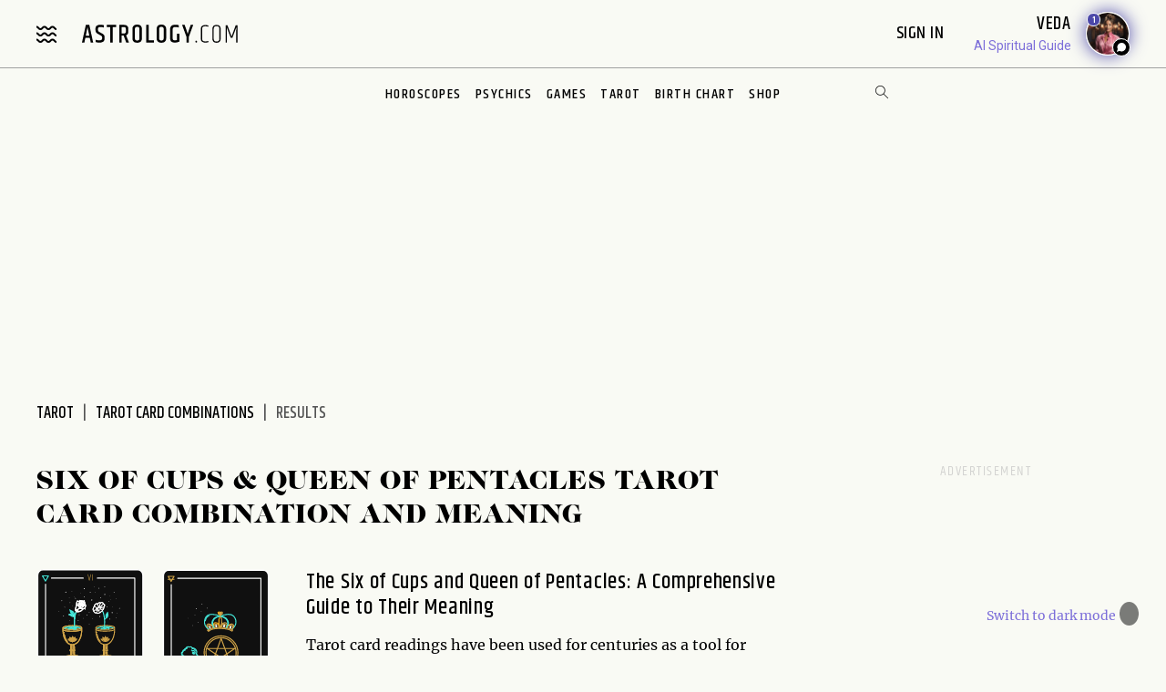

--- FILE ---
content_type: image/svg+xml
request_url: https://www.astrology.com/img/tarot/card/queen-of-pentacles.svg
body_size: 5085
content:
<svg xmlns="http://www.w3.org/2000/svg" width="191" height="269" viewBox="0 0 191 269">
    <g fill="none" fill-rule="evenodd">
        <g>
            <g>
                <path fill="#101010" stroke="#FFF" stroke-linecap="round" stroke-linejoin="round" stroke-width="2.5" d="M177.475 265.368H9.604c-5.211 0-9.435-4.224-9.435-9.435V9.603C.169 4.394 4.393.17 9.604.17h167.871c5.211 0 9.436 4.224 9.436 9.435v246.329c0 5.21-4.225 9.435-9.436 9.435z" transform="translate(-192 -3789) translate(194 3791)"/>
                <path fill="#44E7D9" fill-rule="nonzero" d="M56.264 255.173l-1.718-1.929c.67-.432 1.005-1.124 1.005-2.075v-6.16c0-.734-.216-1.332-.648-1.79-.433-.46-1.076-.69-1.93-.69-.853 0-1.496.23-1.928.69-.433.458-.649 1.056-.649 1.79v6.16c0 .735.216 1.332.649 1.792.432.459 1.075.688 1.929.688.27 0 .54-.027.81-.08l1.427 1.604h1.053zm-3.29-2.253c-1.178 0-1.767-.584-1.767-1.75v-6.16c0-1.168.589-1.751 1.767-1.751s1.767.583 1.767 1.75v6.16c0 1.167-.59 1.751-1.767 1.751zm7.343.73c.854 0 1.497-.23 1.929-.69.432-.459.648-1.056.648-1.79v-8.479h-.81v8.478c0 1.167-.59 1.751-1.767 1.751-1.178 0-1.767-.584-1.767-1.75v-8.479h-.81v8.478c0 .735.216 1.332.648 1.792.432.459 1.075.688 1.929.688zm9.402-.163v-.73h-3.664v-4.343h3.194v-.73h-3.194v-4.263h3.664v-.73h-4.474v10.796h4.474zm6.338 0v-.73h-3.663v-4.343h3.193v-.73h-3.193v-4.263h3.663v-.73h-4.474v10.796h4.474zm2.659 0v-6.127l-.031-3.124-.002-.15c.4 1.037 1.632 4.17 3.696 9.401h1.07v-10.796h-.81v6.16l.032 3.275c-.13-.346-1.362-3.49-3.696-9.435h-1.054v10.796h.795zm12.66.162c.854 0 1.497-.23 1.929-.688.432-.46.648-1.057.648-1.792v-6.16c0-.734-.216-1.332-.648-1.79-.432-.46-1.075-.69-1.93-.69-.853 0-1.496.23-1.928.69-.432.458-.649 1.056-.649 1.79v6.16c0 .735.217 1.332.649 1.792.432.459 1.075.688 1.929.688zm0-.729c-1.178 0-1.767-.584-1.767-1.75v-6.16c0-1.168.589-1.751 1.767-1.751s1.767.583 1.767 1.75v6.16c0 1.167-.59 1.751-1.767 1.751zm5.657.567v-4.911h3.372v-.73h-3.372v-4.425h3.518v-.73h-4.328v10.796h.81zm12.612 0v-.73h-3.664v-4.343h3.194v-.73h-3.194v-4.263h3.664v-.73h-4.474v10.796h4.474zm1.815 0l.73-3.16h3.08l.73 3.16h.842l-2.529-10.796h-1.167l-2.529 10.796h.843zm3.648-3.89h-2.756l1.378-5.982 1.378 5.982zm4.085 3.89v-4.457l1.73-.002c.097-.003.173-.007.231-.015l1.605 4.474h.891l-1.702-4.652c.93-.346 1.394-1.091 1.394-2.237v-1.475c0-.735-.216-1.324-.648-1.767-.432-.443-1.075-.665-1.929-.665h-2.383v10.796h.81zm1.572-5.22h-1.572v-4.846h1.572c1.178 0 1.767.567 1.767 1.702v1.475c0 1.113-.589 1.67-1.767 1.67zm6.808 5.22v-10.066h2.14v-.73h-5.09v.73h2.14v10.066h.81zm4.328 0v-4.928h3.794v4.928h.826v-10.796h-.826v5.139H131.9v-5.139h-.81v10.796h.81z" transform="translate(-192 -3789) translate(194 3791)"/>
                <g>
                    <path stroke="#FFF" stroke-linecap="round" stroke-linejoin="round" stroke-width="1.875" d="M153.937 239.564L132.1 239.564M5.775 14.799L5.775 239.564 37.17 239.564" transform="translate(-192 -3789) translate(194 3791) translate(8.43 10.96)"/>
                    <path stroke="#D1A448" stroke-linecap="round" stroke-linejoin="round" stroke-width="1.875" d="M5.503 9.093L2.886 4.559 0.268 0.025 5.503 0.025 10.739 0.025 8.121 4.559z" transform="translate(-192 -3789) translate(194 3791) translate(8.43 10.96)"/>
                    <g>
                        <path fill="#000" d="M10.73 0.495L0.276 0.495" transform="translate(-192 -3789) translate(194 3791) translate(8.43 10.96) translate(0 4.721)"/>
                        <path stroke="#D1A448" stroke-linecap="round" stroke-linejoin="round" stroke-width="1.875" d="M10.73 0.495L0.276 0.495" transform="translate(-192 -3789) translate(194 3791) translate(8.43 10.96) translate(0 4.721)"/>
                    </g>
                    <path stroke="#D1A448" stroke-width="1.875" d="M164.152 234.015L166.77 238.549 169.388 243.083 164.152 243.083 158.917 243.083 161.535 238.549z" transform="translate(-192 -3789) translate(194 3791) translate(8.43 10.96)"/>
                    <g>
                        <path fill="#000" d="M0.09 0.482L10.544 0.482" transform="translate(-192 -3789) translate(194 3791) translate(8.43 10.96) translate(158.835 237.41)"/>
                        <path stroke="#D1A448" stroke-width="1.875" d="M0.09 0.482L10.544 0.482" transform="translate(-192 -3789) translate(194 3791) translate(8.43 10.96) translate(158.835 237.41)"/>
                    </g>
                    <path stroke="#FFF" stroke-linecap="round" stroke-linejoin="round" stroke-width="1.875" d="M17.245 3.457L165.082 3.457 165.082 226.211" transform="translate(-192 -3789) translate(194 3791) translate(8.43 10.96)"/>
                    <path stroke="#44E7D9" stroke-linecap="round" stroke-linejoin="round" stroke-width="1.875" d="M91.572 71.166s-9.635-.21-12.725 8.167c-2.898 7.858 3.36 12.048 3.138 12.145" transform="translate(-192 -3789) translate(194 3791) translate(8.43 10.96)"/>
                    <path stroke="#D1A448" stroke-linecap="round" stroke-linejoin="round" stroke-width="1.875" d="M92.142 90.729c-.57-1.14-4.178-6.648-7.787-5.508-3.608 1.14-2.56 6.257-2.56 6.257s-5.422-5.185-9.215-3.978c-4.178 1.33-1.3 5.996-1.3 5.996-.155-.25-4.999-5.531-.98-7.895 0 0 3.759-2.53 9.382 3.198" transform="translate(-192 -3789) translate(194 3791) translate(8.43 10.96)"/>
                    <path stroke="#FBAE17" stroke-linecap="round" stroke-linejoin="round" stroke-width="1.875" d="M81.895 91.363c-.619.018-3.337-9.346 3.22-8.801 5.707.474 7.217 8.167 7.217 8.167-4.558-12.156 0-19.373 0-19.373v-2.089s-3.988-2.85-3.418-4.558c.57-1.71 3.038-1.52 3.988 0" transform="translate(-192 -3789) translate(194 3791) translate(8.43 10.96)"/>
                    <path stroke="#44E7D9" stroke-linecap="round" stroke-linejoin="round" stroke-width="1.875" d="M72.58 70.597s-4.938 1.502-6.268 8.451" transform="translate(-192 -3789) translate(194 3791) translate(8.43 10.96)"/>
                    <path stroke="#D1A448" stroke-linecap="round" stroke-linejoin="round" stroke-width="1.875" d="M92.902 68.697s-3.229-2.279-2.09-3.228c1.14-.95 2.09.949 2.09.949M103.91 91.437c.617.018 3.336-9.346-3.221-8.801-5.707.474-7.217 8.166-7.217 8.166 4.558-12.155 0-19.372 0-19.372v-2.089s3.988-2.85 3.418-4.558c-.57-1.71-3.038-1.52-3.988 0" transform="translate(-192 -3789) translate(194 3791) translate(8.43 10.96)"/>
                    <path stroke="#D1A448" stroke-linecap="round" stroke-linejoin="round" stroke-width="1.875" d="M92.902 68.771s3.229-2.28 2.089-3.229c-1.14-.95-2.09.95-2.09.95" transform="translate(-192 -3789) translate(194 3791) translate(8.43 10.96)"/>
                    <path stroke="#44E7D9" stroke-linecap="round" stroke-linejoin="round" stroke-width="1.875" d="M113.365 94s10.826-5.888 6.078-18.803c-4.749-12.915-23.361-5.698-25.64-3.989 0 0 9.635-.21 12.725 8.167 2.898 7.858-3.36 12.048-3.138 12.145" transform="translate(-192 -3789) translate(194 3791) translate(8.43 10.96)"/>
                    <path stroke="#D1A448" stroke-linecap="round" stroke-linejoin="round" stroke-width="1.875" d="M105.693 88.841c5.623-5.727 9.381-3.198 9.381-3.198 4.02 2.364-.824 7.645-.98 7.895 0 0 2.88-4.666-1.299-5.996-3.793-1.207-9.215 3.978-9.215 3.978s1.049-5.117-2.56-6.257c-3.609-1.14-6.648 4.368-7.217 5.508l-1.66-.042c-12.726-.57-21.652 4.748-21.652 4.748.57 2.279 1.9 2.089 1.9 2.089s4.988-4.873 19.181-4.748l2.23.042c13.822.127 19.563 4.558 19.563 4.558s.95.38 1.52-1.899c0 0-8.927-5.318-21.652-4.748" transform="translate(-192 -3789) translate(194 3791) translate(8.43 10.96)"/>
                    <path stroke="#44E7D9" stroke-linecap="round" stroke-linejoin="round" stroke-width="1.875" d="M81.795 91.478S71.63 76.864 91.573 70.976M103.687 91.75s10.165-14.614-9.778-20.502" transform="translate(-192 -3789) translate(194 3791) translate(8.43 10.96)"/>
                    <path stroke="#D1A448" stroke-linecap="round" stroke-linejoin="round" stroke-width="1.875" d="M92.332 71.166s.57.38 1.14 0" transform="translate(-192 -3789) translate(194 3791) translate(8.43 10.96)"/>
                    <path stroke="#FFF" stroke-linecap="round" stroke-linejoin="round" stroke-width="1.875" d="M73.719 89.209L73.53 90.918 74.859 92.248 75.049 90.349zM85.299 86.937L84.756 88.569 85.779 90.147 86.361 88.329zM111.594 89.145L111.784 90.855 110.455 92.184 110.265 90.285zM100.015 86.873L100.557 88.505 99.535 90.083 98.953 88.265z" transform="translate(-192 -3789) translate(194 3791) translate(8.43 10.96)"/>
                    <path stroke="#D1A448" stroke-linecap="round" stroke-linejoin="round" stroke-width="1.875" d="M70.71 95.967s1.11-.68 1.49-.87M70.71 95.967s1.11-.68 1.49-.87M70.948 96.382s.79-.485 1.061-.62M71.095 97s1.11-.68 1.49-.87M71.553 97.227s.79-.485 1.062-.62" transform="translate(-192 -3789) translate(194 3791) translate(8.43 10.96)"/>
                    <path stroke="#44E7D9" stroke-linecap="round" stroke-linejoin="round" stroke-width="1.875" d="M72.078 93.992s-10.826-5.888-6.077-18.803c4.748-12.915 23.36-5.698 25.64-3.989M54.39 203.894s2.748 1.25 4.496-1.25" transform="translate(-192 -3789) translate(194 3791) translate(8.43 10.96)"/>
                    <path stroke="#FFF" stroke-linecap="round" stroke-linejoin="round" stroke-width="1.875" d="M126.098 154.672s-1.749-.75-1.25-1.999c.5-1.249 1.75-4.497 4.499-5.747 0 0 1.249-.25 1.748.5l-4.997 7.246zM48.018 162.043s4.497-.75 7.995-3.248c3.498-2.499 2.624-3.623 7.371-4.623 4.748-.999 8.495-3.248 11.743-3.248 3.249 0 10.494 2 14.992 3.998 4.497 1.999 7.745 3.248 7.745 3.248M98.614 158.17s8.245.25 12.243 2.999c0 0 .75.749.75 1.749M106.36 162.168s5.996 1.25 6.746 1.999c.75.75 1 1 1 2.248 0 1.25-1 1.25-1 1.25s-7.996-.5-8.995-1.75c0 0 .25-2.997 1.499-3.747" transform="translate(-192 -3789) translate(194 3791) translate(8.43 10.96)"/>
                    <path stroke="#FFF" stroke-linecap="round" stroke-linejoin="round" stroke-width="1.875" d="M104.61 166.166c-2.748-1-6.745-.25-6.745-.25s-2.75.25-6.997-.75-7.745-.5-7.745-.5M81.874 164.417s5.746 3.248 6.746 3.747M89.37 167.665s7.745-1 9.244-1.5M111.607 161.418s3.498-3.248 5.247-4.997M117.353 155.921s4.248-7.496 7.746-7.496c0 0 1.749-.25 1.999.25M125.599 155.422l-2.749 4.747s-4.497 5.747-5.996 7.496c-1.5 1.749-4.748 4.997-7.246 5.747-2.499.749-18.24 3.747-18.24 3.747s-2.998 1.25-4.248 0" transform="translate(-192 -3789) translate(194 3791) translate(8.43 10.96)"/>
                    <path stroke="#FFF" stroke-linecap="round" stroke-linejoin="round" stroke-width="1.875" d="M81.374 183.906s1.749.499 4.497 0c2.749-.5 5.247-.75 5.247-.75s2.499-1 6.247-1.999c3.748-1 8.245-2.998 10.743-3.498 0 0 2.75-1.25 3.998-2.249 1.25-1 5.497-6.996 6.747-8.745 1.249-1.749 2.103-3.248 2.426-4.497" transform="translate(-192 -3789) translate(194 3791) translate(8.43 10.96)"/>
                    <path stroke="#FFF" stroke-linecap="round" stroke-linejoin="round" stroke-width="1.875" d="M108.109 177.659s-1.75 2.249-2.749 2.249c-1 0-9.494 2.249-10.994 2.748-1.499.5-7.245 2.499-8.245 2.749-1 .25-2.998-.5-2.998-.5s-9.744-3.248-13.243-3.998c-3.498-.75-4.997-1-10.244-1.249-5.247-.25-9.994 2.499-9.994 2.499M94.866 161.918s-1.75 2.14-.874 3.818M95.616 163.167s-.25 1.337-.75 2.667M96.865 162.918s.218 2.011-.766 3.004M110.604 173.006s-2.246-.844-2.496-3.842M111.607 172.428s-1.25-.266-1.5-1.265M112.509 171.795s-1.402-1.382-1.402-2.381M112.856 170.663s-1-1-1-1.25M119.602 156.92s.75 1.75 1.999 2.5M121.6 160.919s-.749-.5-1.498-1.5M110.607 173.661c.75 1 1.25 1.75 1.25 1.75M112.856 174.648s-.5-.487-1-.987M110.607 176.385s-.5-.725-.5-1.474" transform="translate(-192 -3789) translate(194 3791) translate(8.43 10.96)"/>
                    <path stroke="#44E7D9" stroke-linecap="round" stroke-linejoin="round" stroke-width="1.875" d="M30.653 143.179s-2.249-1.5-3.498.25v.999s-2 0-2.249 1.499c0 0-5.997 6.996 2.748 13.492 0 0 7.244 3.645 7.996-2.248 0 0-.25-2.25-1.749-2-1.5.25-2.249 2.75 0 2.25" transform="translate(-192 -3789) translate(194 3791) translate(8.43 10.96)"/>
                    <path stroke="#44E7D9" stroke-linecap="round" stroke-linejoin="round" stroke-width="1.875" d="M25.406 147.426s-1.25 1.25-1.5 3.498c-.25 2.25 1.5 4.747 1.5 4.747M26.155 156.421s1 1.75 3.249 2.249M31.902 160.919s-1.25.499-.5 1c0 0-1 .999.5 1.748 0 0-.5 3.248 3.248 3.998s4.747-2 3.998-3.248c-.75-1.25-2.749.25-1.75.999M35.65 147.426s1.999-.25 2.248.75c.25 1-.25 1.998-.25 1.998s1.25-.25 1.25.75c0 0 2-1.749 4.497-.25 2.499 1.5 2.499 4.498 1.5 6.747-1 2.249-5.747 2.748-5.497-1 0 0 .25-1.749 1.749-.75" transform="translate(-192 -3789) translate(194 3791) translate(8.43 10.96)"/>
                    <path stroke="#44E7D9" stroke-linecap="round" stroke-linejoin="round" stroke-width="1.875" d="M37.899 148.176s3.498 1.75 4.747-1.25l.25-.999s.5 2.499 4.497 1.75c0 0 2.499-1.25 2-3.499 0 0 2.997.25 3.247-1.999 0 0 0-.5-.25-.75 0 0 .5-.999-.5-1.498 0 0-.25-.25-.749 0 0 0 .5-.5 0-1.25s-1.25 0-1.25 0 2.5-5.497-.999-8.745c-3.497-3.248-6.246-1.999-6.246-1.999s0-1.998-1.999-2.249c-1.999-.25-2.748 0-3.248.5 0 0-1-.999-2.749-.5-1.748.5-4.247 2.25-1.748 3 0 0 1.249 0 1-1M48.334 147.398s1.558.278 1.308 1.277c0 0 2.249-.499 1.25 1.5 0 0 4.247-1 4.746 2.998 0 0-.25 1.749-1.499 2.498 0 0 3.066-.435 2.657 2.531M51.141 150.924s2.998-.75 3.498 1.5M46.144 146.926c-2.249 0-2.748-2.248-2.748-2.248M31.402 128.437s-2.248.25-2.248 2.499c0 0-2.249-.25-2.499 1.749 0 0-1 .75-.5 1.499 0 0-2.998 1.249-2.249 4.248 0 0 .75 2.498 4.248 2.998 0 0-1.107.556.696 1.153" transform="translate(-192 -3789) translate(194 3791) translate(8.43 10.96)"/>
                    <path stroke="#44E7D9" stroke-linecap="round" stroke-linejoin="round" stroke-width="1.875" d="M41.896 131.685s1.5-.5 1.25 1.25c0 0 2.248-1.5 4.247.5 2 1.998 0 6.496-2.748 4.496-2.749-1.998 0-2.998.75-2.498M45.144 158.17s2 0 1.75 1.75c0 0 .999.998 0 1.498 0 0 2.248 2.749 0 4.748 0 0-1.75 1.249-3.249 0 0 0-1.249 3.248-4.497.5" transform="translate(-192 -3789) translate(194 3791) translate(8.43 10.96)"/>
                    <path stroke="#44E7D9" stroke-linecap="round" stroke-linejoin="round" stroke-width="1.875" d="M43.395 167.415s2.999-.5 2.999 2.249c0 2.748-1.5 2.498-1.5 2.498s2.999-.75 3.249 1c0 0 4.247-.75 4.747 2.748s-1.75 5.997-4.498 4.997.25-3.998 1.25-2.998M28.154 160.419s-3.997 1.25-1.999 4.247c0 0-1 .5-.5 1.5 0 0-1.998-.25-1.749 3.998.25 4.247 2.999 7.495 8.745 8.744 5.747 1.25 5.247-6.246 2.5-5.746-2.75.5-1.75 1.999-.5 1.999M25.406 167.415s-2.249 3.997 2.248 7.995M30.403 179.158s-.75.5-.75.75c0 0-3.747-.5-2.748 3.748 0 0-3.498 1.499-1.25 5.996 1.406 2.811 3.592 3.963 5.156 3.76.939-.121 1.653-.73 1.84-1.761.5-2.748-3.747-1.25-2.248 0M50.836 181.557s2.054.1 2.054 1.599c0 0 1-1.25 2.499 0 0 0 3.248-.5 2.748 2.748 0 0 1.5-.25 1.5 1.25 0 0 3.248-.5 2.997 3.498-.25 3.997-4.247 7.495-6.746 5.497-2.498-2-.25-4.748.75-3.998M61.135 189.152s1.5 3.748-1.998 5.747M59.137 197.648s2.498 2.248 1.249 4.747c-1.25 2.498-5.497 4.248-7.496 1.999 0 0-.75 1.25-2.748.25-2-1-1.25-2.499-.5-2.749M59.137 201.645s.75-1.999-1-3.248M31.153 194.15s.25 1.999 2.498 1.499c0 0 .5 2.498 3.998 1 0 0-1.25 3.747 3.748 3.247 0 0 .25 1.25 1.249.75 0 0 1.999 4.747 6.246.5 0 0 1.5-2 .75-3.498-.75-1.5-3.248-1-2.998 1M44.395 200.896s1.999 2.248 3.748-1M41.896 184.405s-1.749.75-.999 2c0 0-1.999 3.747 1.999 3.747 0 0 1.749-1 0-1.999M29.653 181.157s-2.498.25-1.499 2.499M26.905 185.405s-2.749 2.748 1.999 6.496M48.892 173.911s2.999.195 2.999 2.499M44.895 165.416s2.498.5 1.998-2.498M32.652 164.417s1.499 3.248 4.747 2.248M40.647 156.67s0 1.5 1.499 1.5M39.398 151.674s2.998-1.5 4.747 1.25M26.155 135.433s-2.498 1.75-.75 3.498M31.902 129.187s-2.498.75-1.75 2.498c0 0-2.747-.25-2.498 1.5M45.144 137.182s1.5.75 2-1.25M43.395 128.937s3.998-.25 4.997 2.998M34.65 194.15s.75 2.498 2.749.75M38.648 196.648s.25 2.499 2.749 2" transform="translate(-192 -3789) translate(194 3791) translate(8.43 10.96)"/>
                    <path stroke="#D1A448" stroke-linecap="round" stroke-linejoin="round" stroke-width="1.875" d="M107.357 159.572c8.159-4.607 13.667-13.359 13.667-23.397 0-14.83-12.022-26.851-26.852-26.851s-26.85 12.022-26.85 26.851c0 5.562 1.69 10.728 4.585 15.013" transform="translate(-192 -3789) translate(194 3791) translate(8.43 10.96)"/>
                    <path stroke="#D1A448" stroke-linecap="round" stroke-linejoin="round" stroke-width="1.875" d="M79.498 151.526L94.355 110.521 110.802 156.068 69.794 128.533 118.689 128.533 83.197 152.464" transform="translate(-192 -3789) translate(194 3791) translate(8.43 10.96)"/>
                    <path stroke="#D1A448" stroke-linecap="round" stroke-linejoin="round" stroke-width="1.875" d="M111.107 160.967c7.918-5.412 13.114-14.512 13.114-24.826 0-16.595-13.453-30.048-30.049-30.048-16.595 0-30.048 13.453-30.048 30.048 0 6.027 1.774 11.639 4.829 16.342" transform="translate(-192 -3789) translate(194 3791) translate(8.43 10.96)"/>
                    <path fill="#FFF" d="M132.7 188.515c.182.16.199.437.039.618-.16.18-.437.198-.618.037-.181-.16-.198-.436-.038-.617.16-.182.437-.198.618-.038M111.572 200.887c.206-.233.562-.255.795-.049.232.206.254.562.048.795-.206.233-.562.254-.794.048-.233-.206-.255-.562-.049-.794M142.385 167.175c.233.205.255.561.049.794-.206.233-.562.255-.795.049-.232-.206-.254-.562-.048-.795.206-.233.562-.254.794-.048M124.467 198.632c.31.274.34.749.065 1.06-.275.31-.749.339-1.059.064-.31-.274-.34-.75-.065-1.06.275-.31.75-.339 1.06-.064M110.783 189.432c.232.206.254.562.048.795-.206.233-.561.254-.794.048-.233-.205-.255-.561-.049-.794.206-.233.562-.254.795-.049M140.443 184.095c.13.115.141.312.027.442-.115.129-.312.141-.441.027-.13-.115-.142-.312-.027-.442.114-.13.312-.141.441-.027M123.254 186.726c.181.16.198.437.038.618s-.437.198-.618.038-.198-.437-.038-.618.437-.198.618-.038M133.891 179.085c.206-.233.562-.255.794-.049.233.206.255.561.05.794-.207.233-.563.255-.795.049-.233-.206-.255-.562-.049-.794M47.555 69.345c-.21-.119-.283-.386-.164-.597.12-.21.387-.283.597-.164.21.12.284.387.164.597-.12.21-.387.284-.597.164M60.965 49.519c-.153.27-.497.365-.767.211s-.365-.497-.21-.767c.153-.27.496-.365.767-.211.27.153.364.497.21.767M52.922 82.442c-.27-.154-.364-.498-.21-.768.153-.27.497-.364.767-.21.27.153.365.496.21.767-.153.27-.497.364-.767.21M50.159 58.088c-.36-.205-.486-.663-.281-1.023.204-.36.663-.486 1.023-.281.36.204.486.663.281 1.023-.205.36-.663.486-1.023.281M69.49 57.194c-.27-.154-.364-.498-.21-.768.153-.27.497-.364.767-.21.27.153.365.496.21.766-.153.271-.497.365-.767.212M35.492 74.926c-.15-.085-.202-.276-.117-.427.085-.15.276-.202.426-.117.15.086.203.276.118.426-.086.15-.277.203-.427.118M58.854 63.42c-.21-.12-.283-.387-.164-.598.12-.21.387-.283.597-.164.21.12.284.387.164.597-.12.21-.387.284-.597.164M44.284 87.924c-.154.27-.497.365-.768.21-.27-.153-.364-.497-.21-.766.153-.27.497-.365.767-.211.27.153.365.497.21.767" transform="translate(-192 -3789) translate(194 3791) translate(8.43 10.96)"/>
                </g>
            </g>
        </g>
    </g>
</svg>


--- FILE ---
content_type: image/svg+xml
request_url: https://www.astrology.com/img/tarot/card/six-of-cups.svg
body_size: 11234
content:
<svg xmlns="http://www.w3.org/2000/svg" width="191" height="269" viewBox="0 0 191 269">
    <g fill="none" fill-rule="evenodd">
        <g>
            <g>
                <path fill="#101010" stroke="#FFF" stroke-linecap="round" stroke-linejoin="round" stroke-width="2.5" d="M177.795 266.063H9.62c-5.22 0-9.452-4.233-9.452-9.453V9.838C.169 4.617 4.4.385 9.62.385h168.174c5.22 0 9.452 4.232 9.452 9.453V256.61c0 5.22-4.232 9.453-9.452 9.453z" transform="translate(-486 -1515) translate(488 1516)"/>
                <path fill="#D1A448" fill-rule="nonzero" d="M61.157 254.201c.893 0 1.575-.198 2.046-.593.47-.395.706-.95.706-1.664v-.845c0-.952-.438-1.667-1.315-2.143l-1.9-1.056c-.66-.357-.99-.893-.99-1.608v-.925c0-.931.605-1.397 1.818-1.397.823 0 1.494.092 2.014.276v-.78c-.563-.162-1.253-.243-2.07-.243-.818 0-1.452.192-1.9.577-.45.384-.675.917-.675 1.6v.941c0 .985.455 1.727 1.364 2.225l1.9 1.04c.358.194.604.405.74.633.135.227.202.53.202.909v.796c0 1.007-.682 1.51-2.046 1.51-.758 0-1.456-.114-2.095-.341v.78c.574.205 1.307.308 2.2.308zm5.35-.081v-10.816h-.811v10.816h.812zm2.355 0l1.884-4.417 1.884 4.417h.893l-2.371-5.408 2.371-5.408h-.893l-1.884 4.434-1.884-4.434h-.893l2.355 5.408-2.355 5.408h.893zm11.628.162c.855 0 1.5-.23 1.932-.69.433-.46.65-1.058.65-1.794v-6.171c0-.737-.217-1.335-.65-1.795-.433-.46-1.077-.69-1.932-.69-.856 0-1.5.23-1.933.69-.433.46-.65 1.058-.65 1.795v6.17c0 .737.217 1.335.65 1.795.433.46 1.077.69 1.933.69zm0-.73c-1.18 0-1.77-.585-1.77-1.754v-6.171c0-1.17.59-1.754 1.77-1.754 1.18 0 1.77.584 1.77 1.754v6.17c0 1.17-.59 1.754-1.77 1.754zm5.667.568v-4.92h3.378v-.732h-3.378v-4.433h3.524v-.73h-4.336v10.815h.812zm10.394 0l.99-5.717c.238-1.364.412-2.636.52-3.816.119 1.18.628 4.358 1.526 9.533h1.17l1.883-10.816h-.844c-.899 5.446-1.44 8.808-1.624 10.085l-.422-2.842-1.202-7.243h-.958l-1.202 7.227c-.162.953-.303 1.905-.422 2.858l-.422-2.842-1.202-7.243h-.844l1.883 10.816h1.17zm7.665 0l.73-3.167h3.086l.73 3.167h.845l-2.533-10.816h-1.17l-2.533 10.816h.845zm3.653-3.898h-2.76l1.38-5.992 1.38 5.992zm5.18 3.898v-10.085h2.144v-.73h-5.099v.73h2.144v10.085h.812zm8.007 0v-.731h-3.67v-4.352h3.199v-.73h-3.2v-4.272h3.67v-.73h-4.481v10.815h4.482zm2.68 0v-4.466h1.575c.173 0 .303-.005.39-.016l1.607 4.482h.893l-1.705-4.66c.931-.347 1.397-1.094 1.397-2.242v-1.478c0-.736-.217-1.326-.65-1.77-.433-.444-1.077-.666-1.932-.666h-2.388v10.816h.812zm1.575-5.23h-1.576v-4.855h1.576c1.18 0 1.77.568 1.77 1.705v1.478c0 1.115-.59 1.673-1.77 1.673z" transform="translate(-486 -1515) translate(488 1516)"/>
                <g stroke="#FFF" stroke-linecap="round" stroke-linejoin="round" stroke-width="1.875">
                    <path d="M92.083.496L158.54.496 158.54 223.652M10.436.496L66.955.496M148.471 236.617L121.865 236.617M37.913 236.617L.043 236.617.043 11.447" transform="translate(-486 -1515) translate(488 1516) translate(14.19 14.574)"/>
                </g>
                <path fill="#D1A448" fill-rule="nonzero" d="M92.67 19.102l2.435-10.815h-.844c-1.267 5.716-1.992 9.034-2.177 9.954-.151-.736-.876-4.054-2.176-9.954h-.844L91.5 19.102h1.17zm4.709 0V8.287h-.812v10.815h.812z" transform="translate(-486 -1515) translate(488 1516)"/>
                <g>
                    <path fill="#000" d="M164.444 233.846L167.067 238.388 169.689 242.931 164.444 242.931 159.2 242.931 161.822 238.388z" transform="translate(-486 -1515) translate(488 1516) translate(8.446 11.196)"/>
                    <path stroke="#44E7D9" stroke-linecap="round" stroke-linejoin="round" stroke-width="1.875" d="M164.444 233.846L167.067 238.388 169.689 242.931 164.444 242.931 159.2 242.931 161.822 238.388z" transform="translate(-486 -1515) translate(488 1516) translate(8.446 11.196)"/>
                    <path fill="#000" d="M5.573 9.11L2.95 4.567 0.328 0.025 5.573 0.025 10.817 0.025 8.195 4.567z" transform="translate(-486 -1515) translate(488 1516) translate(8.446 11.196)"/>
                    <path stroke="#44E7D9" stroke-linecap="round" stroke-linejoin="round" stroke-width="1.875" d="M5.573 9.11L2.95 4.567 0.328 0.025 5.573 0.025 10.817 0.025 8.195 4.567z" transform="translate(-486 -1515) translate(488 1516) translate(8.446 11.196)"/>
                    <path stroke="#D1A448" stroke-width="1.875" d="M69.975 91.903c1.017 17.18-5.612 30.143-16.393 30.538-10.656.39-17.695-12.649-16.835-30.297M50.178 121.927L50.248 131.6M56.778 121.879L56.848 131.552M53.705 132.504c-2.008.015-3.013-.179-3.82-.775 0 0-.997 1.01.014 2.007 0 0 1.209.594 3.418.578M50.308 134.712l.06 8.432s.811.998 3.421.98c2.61-.02 3.205-1.028 3.205-1.028l-.061-8.432M51.826 122.654L51.895 132.09M51.914 134.7L51.978 143.534M54.239 123.038L54.302 131.671M54.327 135.285L54.355 139.1M54.362 140.104L54.387 143.517M56.246 123.023L56.3 130.452M56.335 135.27L56.392 143.101" transform="translate(-486 -1515) translate(488 1516) translate(8.446 11.196)"/>
                    <path stroke="#D1A448" stroke-width="1.875" d="M53.319 132.507c2.007-.015 3.01-.223 3.808-.831 0 0 1.012.997.015 2.008 0 0-1.2.61-3.409.627M69.876 92.004c.013 1.885-7.346 3.467-16.439 3.532-9.093.066-16.475-1.408-16.488-3.293-.014-1.886 7.346-3.467 16.438-3.533 9.093-.066 16.475 1.409 16.489 3.294zM49.817 141.689c-2.15.211-6.772.782-9.343 1.956 0 0-3.107 1.852 3.759 3.143M57.253 141.524c2.15.207 6.773.768 9.347 1.936 0 0 3.108 1.845-3.754 3.151M45.47 146.83s8.039 1.146 16.678-.12" transform="translate(-486 -1515) translate(488 1516) translate(8.446 11.196)"/>
                    <path stroke="#D1A448" stroke-width="1.875" d="M39.77 144.161s-1.315.712-.688 1.912c.626 1.2 5.578 2.57 11.96 2.524M56.07 148.565c6.383-.046 11.314-1.487 11.923-2.696.61-1.21-.715-1.902-.715-1.902M51.66 148.592s2.326.068 3.913-.028M69.79 94.993c.014 1.885-7.346 3.467-16.438 3.533-9.092.065-16.474-1.41-16.488-3.294M53.468 116.487s-.325-2.59 1.194-4.384c0 0 1.17-1.594 3.112-2.242 0 0-.124 2.615-1.045 3.835 0 0-.647 1.295-3.26 2.79z" transform="translate(-486 -1515) translate(488 1516) translate(8.446 11.196)"/>
                    <path stroke="#D1A448" stroke-width="1.875" d="M53.618 116.45s.287-2.595-1.257-4.366c0 0-1.193-1.577-3.144-2.198 0 0 .16 2.613 1.1 3.82 0 0 .665 1.286 3.3 2.743zM53.59 116.568s.986-2.416 3.188-3.236c0 0 1.802-.816 3.812-.429 0 0-1.39 2.219-2.79 2.831 0 0-1.2.812-4.21.834z" transform="translate(-486 -1515) translate(488 1516) translate(8.446 11.196)"/>
                    <path stroke="#D1A448" stroke-width="1.875" d="M53.587 116.568s-1.021-2.402-3.235-3.189c0 0-1.813-.79-3.818-.374 0 0 1.421 2.198 2.831 2.79 0 0 1.21.795 4.222.773z" transform="translate(-486 -1515) translate(488 1516) translate(8.446 11.196)"/>
                    <path stroke="#D1A448" stroke-width="1.875" d="M53.606 116.423s-1.632-2.037-1.276-4.36c0 0 .162-1.97 1.478-3.54 0 0 1.263 2.293 1.117 3.816 0 0 .126 1.442-1.32 4.084zM38.684 103.522s1.634 9.296 6.231 13.913M38.424 101.87s-.21-1.204-.217-2.207M38.632 102.872L38.63 102.671" transform="translate(-486 -1515) translate(488 1516) translate(8.446 11.196)"/>
                    <path stroke="#44E7D9" stroke-width="1.875" d="M54.487 95.173c.302-.722-.749-1.059-.749-1.059-1.237-.28.366-.582 1.355-.59.988-.006 1.482-.01.993.718-.489.729 1.612.858 1.612.858s-4.408-26.182 6.787-38.263M38.809 93.572s6.256-3.135 11.568-3.029M51.366 90.537L53.651 90.52M54.407 90.514s9.226-.083 13.666 2.72" transform="translate(-486 -1515) translate(488 1516) translate(8.446 11.196)"/>
                    <path stroke="#44E7D9" stroke-width="1.875" d="M48.52 95.15s.463-.929-1.14-.627c-1.604.301-1.677-1.22.548-.946 2.226.273 4.696.11 4.319-.757-.378-.866-2.718.02-2.6-.705.119-.726 2.096-.595 3.208-.603 1.111-.008 2.712-.745 4.323-.031 1.611.712-1.725.592-.608 1.308 1.117.717 3.33-.604 3.951-.173.621.43-.857 1.02-1.1 1.457-.245.437 1.265.635 1.265.635" transform="translate(-486 -1515) translate(488 1516) translate(8.446 11.196)"/>
                    <path stroke="#D1A448" stroke-width="1.875" d="M69.975 91.903c1.017 17.18-5.612 30.143-16.393 30.538-10.656.39-17.695-12.649-16.835-30.297M50.178 121.927L50.248 131.6M56.778 121.879L56.848 131.552M53.705 132.504c-2.008.015-3.013-.179-3.82-.775 0 0-.997 1.01.014 2.007 0 0 1.209.594 3.418.578M50.308 134.712l.06 8.432s.811.998 3.421.98c2.61-.02 3.205-1.028 3.205-1.028l-.061-8.432M51.826 122.654L51.895 132.09M51.914 134.7L51.978 143.534M54.239 123.038L54.302 131.671M54.327 135.285L54.355 139.1M54.362 140.104L54.387 143.517M56.246 123.023L56.3 130.452M56.335 135.27L56.392 143.101" transform="translate(-486 -1515) translate(488 1516) translate(8.446 11.196)"/>
                    <path stroke="#D1A448" stroke-width="1.875" d="M53.319 132.507c2.007-.015 3.01-.223 3.808-.831 0 0 1.012.997.015 2.008 0 0-1.2.61-3.409.627M69.876 92.004c.013 1.885-7.346 3.467-16.439 3.532-9.093.066-16.475-1.408-16.488-3.293-.014-1.886 7.346-3.467 16.438-3.533 9.093-.066 16.475 1.409 16.489 3.294zM49.817 141.689c-2.15.211-6.772.782-9.343 1.956 0 0-3.107 1.852 3.759 3.143M57.253 141.524c2.15.207 6.773.768 9.347 1.936 0 0 3.108 1.845-3.754 3.151M45.47 146.83s8.039 1.146 16.678-.12" transform="translate(-486 -1515) translate(488 1516) translate(8.446 11.196)"/>
                    <path stroke="#D1A448" stroke-width="1.875" d="M39.77 144.161s-1.315.712-.688 1.912c.626 1.2 5.578 2.57 11.96 2.524M56.07 148.565c6.383-.046 11.314-1.487 11.923-2.696.61-1.21-.715-1.902-.715-1.902M51.66 148.592s2.326.068 3.913-.028M69.79 94.993c.014 1.885-7.346 3.467-16.438 3.533-9.092.065-16.474-1.41-16.488-3.294M53.468 116.487s-.325-2.59 1.194-4.384c0 0 1.17-1.594 3.112-2.242 0 0-.124 2.615-1.045 3.835 0 0-.647 1.295-3.26 2.79z" transform="translate(-486 -1515) translate(488 1516) translate(8.446 11.196)"/>
                    <path stroke="#D1A448" stroke-width="1.875" d="M53.618 116.45s.287-2.595-1.257-4.366c0 0-1.193-1.577-3.144-2.198 0 0 .16 2.613 1.1 3.82 0 0 .665 1.286 3.3 2.743zM53.59 116.568s.986-2.416 3.188-3.236c0 0 1.802-.816 3.812-.429 0 0-1.39 2.219-2.79 2.831 0 0-1.2.812-4.21.834z" transform="translate(-486 -1515) translate(488 1516) translate(8.446 11.196)"/>
                    <path stroke="#D1A448" stroke-width="1.875" d="M53.587 116.568s-1.021-2.402-3.235-3.189c0 0-1.813-.79-3.818-.374 0 0 1.421 2.198 2.831 2.79 0 0 1.21.795 4.222.773z" transform="translate(-486 -1515) translate(488 1516) translate(8.446 11.196)"/>
                    <path stroke="#D1A448" stroke-width="1.875" d="M53.606 116.423s-1.632-2.037-1.276-4.36c0 0 .162-1.97 1.478-3.54 0 0 1.263 2.293 1.117 3.816 0 0 .126 1.442-1.32 4.084zM38.684 103.522s1.634 9.296 6.231 13.913M38.424 101.87s-.21-1.204-.217-2.207M38.632 102.872L38.63 102.671" transform="translate(-486 -1515) translate(488 1516) translate(8.446 11.196)"/>
                    <path stroke="#44E7D9" stroke-width="1.875" d="M54.487 95.173c.302-.722-.749-1.059-.749-1.059-1.237-.28.366-.582 1.355-.59.988-.006 1.482-.01.993.718-.489.729 1.612.858 1.612.858s-4.408-26.182 6.787-38.263M38.809 93.572s6.256-3.135 11.568-3.029M51.366 90.537L53.651 90.52M54.407 90.514s9.226-.083 13.666 2.72" transform="translate(-486 -1515) translate(488 1516) translate(8.446 11.196)"/>
                    <path stroke="#44E7D9" stroke-width="1.875" d="M48.52 95.15s.463-.929-1.14-.627c-1.604.301-1.677-1.22.548-.946 2.226.273 4.696.11 4.319-.757-.378-.866-2.718.02-2.6-.705.119-.726 2.096-.595 3.208-.603 1.111-.008 2.712-.745 4.323-.031 1.611.712-1.725.592-.608 1.308 1.117.717 3.33-.604 3.951-.173.621.43-.857 1.02-1.1 1.457-.245.437 1.265.635 1.265.635" transform="translate(-486 -1515) translate(488 1516) translate(8.446 11.196)"/>
                    <path stroke="#D1A448" stroke-width="1.875" d="M128.36 91.722c1.017 17.18-5.612 30.143-16.393 30.537-10.657.39-17.695-12.648-16.835-30.296M108.563 121.746L108.633 131.419M115.163 121.698L115.233 131.371M112.09 132.323c-2.008.014-3.013-.179-3.82-.775 0 0-.997 1.01.014 2.007 0 0 1.209.594 3.417.578M108.692 134.53l.062 8.433s.81.998 3.42.98c2.61-.02 3.205-1.028 3.205-1.028l-.061-8.432M110.211 122.473L110.279 131.909M110.299 134.519L110.362 143.353M112.624 122.857L112.686 131.49M112.712 135.104L112.74 138.919M112.747 139.923L112.772 143.336M114.631 122.842L114.685 130.271M114.72 135.09L114.777 142.92" transform="translate(-486 -1515) translate(488 1516) translate(8.446 11.196)"/>
                    <path stroke="#D1A448" stroke-width="1.875" d="M111.703 132.326c2.008-.015 3.01-.223 3.81-.83 0 0 1.01.995.014 2.007 0 0-1.2.61-3.409.627M128.26 91.823c.014 1.885-7.346 3.466-16.438 3.532-9.093.066-16.475-1.408-16.489-3.294-.013-1.884 7.347-3.466 16.44-3.532 9.091-.066 16.474 1.409 16.487 3.294zM108.202 141.507c-2.15.212-6.772.783-9.344 1.957 0 0-3.106 1.852 3.76 3.143M115.638 141.343c2.15.207 6.773.767 9.346 1.936 0 0 3.11 1.845-3.754 3.151M103.855 146.649s8.039 1.146 16.678-.121" transform="translate(-486 -1515) translate(488 1516) translate(8.446 11.196)"/>
                    <path stroke="#D1A448" stroke-width="1.875" d="M98.154 143.98s-1.314.712-.688 1.912c.626 1.2 5.578 2.57 11.961 2.523M114.455 148.384c6.383-.046 11.314-1.487 11.923-2.696.61-1.21-.715-1.902-.715-1.902M110.045 148.411s2.326.068 3.912-.028M128.176 94.812c.013 1.885-7.347 3.467-16.44 3.532-9.091.066-16.474-1.408-16.487-3.293M111.853 116.306s-.325-2.59 1.193-4.384c0 0 1.17-1.594 3.113-2.242 0 0-.124 2.614-1.045 3.835 0 0-.647 1.295-3.261 2.79z" transform="translate(-486 -1515) translate(488 1516) translate(8.446 11.196)"/>
                    <path stroke="#D1A448" stroke-width="1.875" d="M112.003 116.268s.287-2.594-1.257-4.366c0 0-1.193-1.577-3.144-2.197 0 0 .16 2.613 1.1 3.82 0 0 .665 1.286 3.3 2.743zM111.974 116.387s.987-2.416 3.19-3.236c0 0 1.8-.816 3.811-.43 0 0-1.39 2.22-2.79 2.832 0 0-1.2.812-4.21.834z" transform="translate(-486 -1515) translate(488 1516) translate(8.446 11.196)"/>
                    <path stroke="#D1A448" stroke-width="1.875" d="M111.972 116.387s-1.021-2.402-3.236-3.189c0 0-1.812-.79-3.817-.374 0 0 1.421 2.198 2.831 2.79 0 0 1.21.795 4.222.773z" transform="translate(-486 -1515) translate(488 1516) translate(8.446 11.196)"/>
                    <path stroke="#D1A448" stroke-width="1.875" d="M111.99 116.242s-1.631-2.037-1.276-4.36c0 0 .163-1.97 1.479-3.54 0 0 1.263 2.293 1.117 3.815 0 0 .126 1.443-1.32 4.085zM97.068 103.341s1.635 9.296 6.232 13.913M96.809 101.689s-.21-1.204-.217-2.208M97.017 102.691L97.015 102.49" transform="translate(-486 -1515) translate(488 1516) translate(8.446 11.196)"/>
                    <path stroke="#44E7D9" stroke-width="1.875" d="M113.068 94.617c-.302-.722.75-1.059.75-1.059 1.237-.28-.367-.582-1.355-.59-.988-.006-1.483-.01-.993.718.488.729-1.613.858-1.613.858s4.408-26.182-6.787-38.263M97.194 93.391s6.256-3.135 11.568-3.028M109.751 90.355L112.036 90.339M112.792 90.333s9.226-.083 13.666 2.72" transform="translate(-486 -1515) translate(488 1516) translate(8.446 11.196)"/>
                    <path stroke="#44E7D9" stroke-width="1.875" d="M106.905 94.968s.463-.928-1.14-.626c-1.605.301-1.677-1.22.548-.946 2.226.273 4.695.11 4.318-.757-.377-.867-2.717.02-2.599-.705.118-.726 2.096-.595 3.208-.603 1.111-.009 2.711-.745 4.323-.032 1.611.713-1.725.593-.609 1.31 1.118.716 3.331-.604 3.952-.174.62.43-.857 1.02-1.1 1.457-.245.437 1.265.635 1.265.635" transform="translate(-486 -1515) translate(488 1516) translate(8.446 11.196)"/>
                    <path stroke="#D1A448" stroke-width="1.875" d="M43.096 165.623c.694 11.849-3.883 20.786-11.32 21.054-7.349.264-12.197-8.73-11.596-20.902M29.43 186.321L29.474 192.993M33.982 186.291L34.026 192.962M31.858 193.618c-1.385.009-2.078-.125-2.635-.537 0 0-.688.697.01 1.385 0 0 .833.41 2.356.4M29.513 195.139l.039 5.815s.559.69 2.359.677c1.8-.012 2.21-.707 2.21-.707l-.038-5.815M30.566 186.823L30.61 193.331M30.621 195.131L30.662 201.224M32.23 187.089L32.269 193.044M32.285 195.536L32.303 198.167M32.308 198.859L32.323 201.213M33.614 187.08L33.649 192.204M33.67 195.527L33.706 200.927" transform="translate(-486 -1515) translate(488 1516) translate(8.446 11.196)"/>
                    <path stroke="#D1A448" stroke-width="1.875" d="M31.591 193.62c1.385-.01 2.076-.153 2.627-.572 0 0 .697.688.01 1.385 0 0-.829.42-2.352.43M43.027 165.693c.009 1.3-5.068 2.387-11.339 2.429-6.27.041-11.36-.979-11.37-2.279-.008-1.3 5.068-2.387 11.34-2.429 6.27-.041 11.36.979 11.37 2.279zM29.172 199.95c-1.483.146-4.67.537-6.445 1.345 0 0-2.142 1.277 2.592 2.17M34.3 199.84c1.484.144 4.672.532 6.446 1.34 0 0 2.143 1.273-2.59 2.171M26.172 203.494s5.544.794 11.502-.076" transform="translate(-486 -1515) translate(488 1516) translate(8.446 11.196)"/>
                    <path stroke="#D1A448" stroke-width="1.875" d="M22.241 201.651s-.906.49-.475 1.318c.432.829 3.846 1.775 8.248 1.746M33.482 204.696c4.402-.03 7.803-1.021 8.224-1.855.42-.833-.492-1.312-.492-1.312M30.44 204.712s1.605.048 2.699-.018M42.968 167.754c.008 1.3-5.068 2.388-11.34 2.43-6.27.04-11.36-.98-11.37-2.28M31.701 182.571s-.223-1.787.825-3.023c0 0 .808-1.099 2.147-1.545 0 0-.086 1.803-.721 2.645 0 0-.447.893-2.25 1.923z" transform="translate(-486 -1515) translate(488 1516) translate(8.446 11.196)"/>
                    <path stroke="#D1A448" stroke-width="1.875" d="M31.804 182.545s.2-1.789-.865-3.011c0 0-.821-1.089-2.167-1.517 0 0 .11 1.802.757 2.635 0 0 .458.887 2.275 1.893zM31.785 182.627s.681-1.666 2.2-2.23c0 0 1.243-.563 2.63-.295 0 0-.96 1.53-1.926 1.952 0 0-.827.56-2.904.573z" transform="translate(-486 -1515) translate(488 1516) translate(8.446 11.196)"/>
                    <path stroke="#D1A448" stroke-width="1.875" d="M31.783 182.627s-.703-1.657-2.23-2.201c0 0-1.25-.546-2.633-.26 0 0 .98 1.517 1.952 1.926 0 0 .834.549 2.911.535z" transform="translate(-486 -1515) translate(488 1516) translate(8.446 11.196)"/>
                    <path stroke="#D1A448" stroke-width="1.875" d="M31.796 182.527s-1.124-1.406-.878-3.008c0 0 .113-1.359 1.021-2.44 0 0 .87 1.582.768 2.632 0 0 .087.994-.91 2.816zM21.51 173.623s1.123 6.412 4.292 9.598M21.332 172.483s-.144-.83-.148-1.522M21.475 173.175L21.474 173.036" transform="translate(-486 -1515) translate(488 1516) translate(8.446 11.196)"/>
                    <path stroke="#44E7D9" stroke-width="1.875" d="M34.628 167.823s-1.45-.09-1.112-.592c.338-.502-.003-.5-.684-.496-.682.005-1.788.212-.935.406 0 0 .725.233.516.73M21.601 166.76s4.316-2.159 7.98-2.083M30.263 164.673L31.838 164.662M32.36 164.659s6.363-.054 9.424 1.881" transform="translate(-486 -1515) translate(488 1516) translate(8.446 11.196)"/>
                    <path stroke="#44E7D9" stroke-width="1.875" d="M28.298 167.853s.32-.64-.787-.433c-1.106.208-1.155-.842.38-.652 1.534.19 3.237.078 2.978-.52-.26-.598-1.874.013-1.793-.487.082-.501 1.446-.41 2.213-.415.767-.005 1.87-.512 2.981-.02 1.111.493-1.19.408-.42.903.77.495 2.298-.415 2.726-.118.428.297-.592.703-.76 1.004-.169.301.872.439.872.439" transform="translate(-486 -1515) translate(488 1516) translate(8.446 11.196)"/>
                    <path stroke="#D1A448" stroke-width="1.875" d="M77.083 165.623c.694 11.849-3.883 20.786-11.32 21.054-7.349.264-12.198-8.73-11.597-20.902M63.417 186.321L63.461 192.993M67.968 186.291L68.013 192.962M65.844 193.618c-1.385.009-2.077-.125-2.635-.537 0 0-.687.697.01 1.385 0 0 .833.41 2.357.4M63.5 195.139l.039 5.815s.558.69 2.358.677c1.8-.012 2.211-.707 2.211-.707l-.039-5.815M64.553 186.823L64.596 193.331M64.608 195.131L64.648 201.224M66.216 187.089L66.256 193.044M66.272 195.536L66.29 198.167M66.294 198.859L66.31 201.213M67.601 187.08L67.635 192.204M67.657 195.527L67.693 200.927" transform="translate(-486 -1515) translate(488 1516) translate(8.446 11.196)"/>
                    <path stroke="#D1A448" stroke-width="1.875" d="M65.578 193.62c1.384-.01 2.076-.153 2.627-.572 0 0 .697.688.01 1.385 0 0-.829.42-2.352.43M77.014 165.693c.008 1.3-5.068 2.387-11.339 2.429-6.27.041-11.361-.979-11.37-2.279-.008-1.3 5.068-2.387 11.34-2.429 6.27-.041 11.36.979 11.369 2.279zM63.16 199.95c-1.484.146-4.672.537-6.446 1.345 0 0-2.143 1.277 2.591 2.17M68.287 199.84c1.484.144 4.671.532 6.446 1.34 0 0 2.143 1.273-2.591 2.171M60.159 203.494s5.543.794 11.502-.076" transform="translate(-486 -1515) translate(488 1516) translate(8.446 11.196)"/>
                    <path stroke="#D1A448" stroke-width="1.875" d="M56.228 201.651s-.907.49-.475 1.318c.431.829 3.846 1.775 8.248 1.746M67.468 204.696c4.402-.03 7.804-1.021 8.225-1.855.42-.833-.493-1.312-.493-1.312M64.427 204.712s1.604.048 2.698-.018M76.954 167.754c.009 1.3-5.068 2.388-11.339 2.43-6.27.04-11.36-.98-11.37-2.28M65.688 182.571s-.223-1.787.825-3.023c0 0 .807-1.099 2.147-1.545 0 0-.086 1.803-.722 2.645 0 0-.446.893-2.25 1.923z" transform="translate(-486 -1515) translate(488 1516) translate(8.446 11.196)"/>
                    <path stroke="#D1A448" stroke-width="1.875" d="M65.791 182.545s.2-1.789-.865-3.011c0 0-.822-1.089-2.168-1.517 0 0 .11 1.802.757 2.635 0 0 .459.887 2.276 1.893zM65.771 182.627s.682-1.666 2.201-2.23c0 0 1.243-.563 2.63-.295 0 0-.96 1.53-1.926 1.952 0 0-.828.56-2.905.573z" transform="translate(-486 -1515) translate(488 1516) translate(8.446 11.196)"/>
                    <path stroke="#D1A448" stroke-width="1.875" d="M65.77 182.627s-.703-1.657-2.23-2.201c0 0-1.25-.546-2.633-.26 0 0 .98 1.517 1.952 1.926 0 0 .834.549 2.911.535z" transform="translate(-486 -1515) translate(488 1516) translate(8.446 11.196)"/>
                    <path stroke="#D1A448" stroke-width="1.875" d="M65.783 182.527s-1.125-1.406-.879-3.008c0 0 .113-1.359 1.022-2.44 0 0 .87 1.582.768 2.632 0 0 .087.994-.911 2.816zM55.497 173.623s1.123 6.412 4.292 9.598M55.319 172.483s-.144-.83-.149-1.522M55.462 173.175L55.461 173.036" transform="translate(-486 -1515) translate(488 1516) translate(8.446 11.196)"/>
                    <path stroke="#44E7D9" stroke-width="1.875" d="M68.615 167.823s-1.45-.09-1.112-.592c.338-.502-.003-.5-.685-.496-.681.005-1.788.212-.934.406 0 0 .725.233.516.73M55.588 166.76s4.315-2.159 7.98-2.083M64.25 164.673L65.825 164.662M66.347 164.659s6.362-.054 9.424 1.881" transform="translate(-486 -1515) translate(488 1516) translate(8.446 11.196)"/>
                    <path stroke="#44E7D9" stroke-width="1.875" d="M62.284 167.853s.32-.64-.786-.433c-1.106.208-1.155-.842.38-.652 1.534.19 3.237.078 2.977-.52-.26-.598-1.874.013-1.792-.487.082-.501 1.446-.41 2.213-.415.766-.005 1.87-.512 2.981-.02 1.11.493-1.19.408-.42.903.77.495 2.297-.415 2.725-.118.429.297-.591.703-.76 1.004-.168.301.873.439.873.439" transform="translate(-486 -1515) translate(488 1516) translate(8.446 11.196)"/>
                    <path stroke="#D1A448" stroke-width="1.875" d="M109.677 165.623c.694 11.849-3.883 20.786-11.319 21.054-7.35.264-12.198-8.73-11.597-20.902M96.011 186.321L96.055 192.993M100.563 186.291L100.607 192.962M98.439 193.618c-1.385.009-2.078-.125-2.635-.537 0 0-.688.697.01 1.385 0 0 .833.41 2.356.4M96.095 195.139l.038 5.815s.559.69 2.359.677c1.8-.012 2.21-.707 2.21-.707l-.038-5.815M97.147 186.823L97.191 193.331M97.202 195.131L97.243 201.224M98.811 187.089L98.85 193.044M98.867 195.536L98.884 198.167M98.889 198.859L98.905 201.213M100.196 187.08L100.23 192.204M100.252 195.527L100.287 200.927" transform="translate(-486 -1515) translate(488 1516) translate(8.446 11.196)"/>
                    <path stroke="#D1A448" stroke-width="1.875" d="M98.172 193.62c1.385-.01 2.076-.153 2.627-.572 0 0 .697.688.01 1.385 0 0-.828.42-2.351.43M109.608 165.693c.009 1.3-5.067 2.387-11.338 2.429-6.271.041-11.362-.979-11.37-2.279-.009-1.3 5.068-2.387 11.339-2.429 6.27-.041 11.361.979 11.37 2.279zM95.753 199.95c-1.483.146-4.67.537-6.444 1.345 0 0-2.143 1.277 2.59 2.17M100.882 199.84c1.483.144 4.67.532 6.445 1.34 0 0 2.143 1.273-2.59 2.171M92.753 203.494s5.544.794 11.503-.076" transform="translate(-486 -1515) translate(488 1516) translate(8.446 11.196)"/>
                    <path stroke="#D1A448" stroke-width="1.875" d="M88.823 201.651s-.907.49-.475 1.318c.43.829 3.846 1.775 8.248 1.746M100.063 204.696c4.402-.03 7.804-1.021 8.224-1.855.42-.833-.492-1.312-.492-1.312M97.022 204.712s1.604.048 2.698-.018M109.549 167.754c.008 1.3-5.068 2.388-11.34 2.43-6.27.04-11.36-.98-11.37-2.28M98.282 182.571s-.223-1.787.825-3.023c0 0 .808-1.099 2.148-1.545 0 0-.087 1.803-.722 2.645 0 0-.447.893-2.25 1.923z" transform="translate(-486 -1515) translate(488 1516) translate(8.446 11.196)"/>
                    <path stroke="#D1A448" stroke-width="1.875" d="M98.386 182.545s.199-1.789-.866-3.011c0 0-.821-1.089-2.167-1.517 0 0 .11 1.802.757 2.635 0 0 .458.887 2.276 1.893zM98.366 182.627s.681-1.666 2.2-2.23c0 0 1.243-.563 2.63-.295 0 0-.96 1.53-1.926 1.952 0 0-.827.56-2.904.573z" transform="translate(-486 -1515) translate(488 1516) translate(8.446 11.196)"/>
                    <path stroke="#D1A448" stroke-width="1.875" d="M98.364 182.627s-.703-1.657-2.23-2.201c0 0-1.25-.546-2.633-.26 0 0 .98 1.517 1.952 1.926 0 0 .834.549 2.911.535z" transform="translate(-486 -1515) translate(488 1516) translate(8.446 11.196)"/>
                    <path stroke="#D1A448" stroke-width="1.875" d="M98.377 182.527s-1.124-1.406-.878-3.008c0 0 .113-1.359 1.021-2.44 0 0 .87 1.582.769 2.632 0 0 .086.994-.912 2.816zM88.091 173.623s1.123 6.412 4.292 9.598M87.913 172.483s-.144-.83-.148-1.522M88.056 173.175L88.055 173.036" transform="translate(-486 -1515) translate(488 1516) translate(8.446 11.196)"/>
                    <path stroke="#44E7D9" stroke-width="1.875" d="M101.209 167.823s-1.449-.09-1.111-.592c.337-.502-.004-.5-.685-.496-.682.005-1.788.212-.935.406 0 0 .725.233.516.73M88.182 166.76s4.316-2.159 7.98-2.083M96.844 164.673L98.42 164.662M98.941 164.659s6.363-.054 9.424 1.881" transform="translate(-486 -1515) translate(488 1516) translate(8.446 11.196)"/>
                    <path stroke="#44E7D9" stroke-width="1.875" d="M94.879 167.853s.32-.64-.786-.433c-1.107.208-1.156-.842.379-.652 1.534.19 3.238.078 2.978-.52-.26-.598-1.874.013-1.792-.487.082-.501 1.445-.41 2.212-.415.767-.005 1.871-.512 2.981-.02 1.111.493-1.19.408-.42.903.77.495 2.298-.415 2.726-.118.428.297-.592.703-.76 1.004-.168.301.872.439.872.439" transform="translate(-486 -1515) translate(488 1516) translate(8.446 11.196)"/>
                    <path stroke="#D1A448" stroke-width="1.875" d="M143.664 165.623c.694 11.849-3.883 20.786-11.32 21.054-7.349.264-12.197-8.73-11.596-20.902M129.998 186.321L130.042 192.993M134.55 186.291L134.594 192.962M132.425 193.618c-1.384.009-2.077-.125-2.634-.537 0 0-.688.697.009 1.385 0 0 .833.41 2.357.4M130.081 195.139l.039 5.815s.559.69 2.359.677c1.8-.012 2.21-.707 2.21-.707l-.038-5.815M131.134 186.823L131.177 193.331M131.189 195.131L131.229 201.224M132.798 187.089L132.837 193.044M132.854 195.536L132.871 198.167M132.875 198.859L132.891 201.213M134.182 187.08L134.216 192.204M134.238 195.527L134.274 200.927" transform="translate(-486 -1515) translate(488 1516) translate(8.446 11.196)"/>
                    <path stroke="#D1A448" stroke-width="1.875" d="M132.159 193.62c1.385-.01 2.076-.153 2.627-.572 0 0 .697.688.01 1.385 0 0-.828.42-2.352.43M143.595 165.693c.009 1.3-5.068 2.387-11.339 2.429-6.27.041-11.36-.979-11.37-2.279-.008-1.3 5.068-2.387 11.34-2.429 6.27-.041 11.36.979 11.37 2.279zM129.74 199.95c-1.483.146-4.67.537-6.445 1.345 0 0-2.142 1.277 2.591 2.17M134.868 199.84c1.484.144 4.671.532 6.446 1.34 0 0 2.143 1.273-2.59 2.171M126.74 203.494s5.543.794 11.502-.076" transform="translate(-486 -1515) translate(488 1516) translate(8.446 11.196)"/>
                    <path stroke="#D1A448" stroke-width="1.875" d="M122.81 201.651s-.908.49-.476 1.318c.432.829 3.846 1.775 8.249 1.746M134.05 204.696c4.402-.03 7.804-1.021 8.224-1.855.42-.833-.493-1.312-.493-1.312M131.008 204.712s1.604.048 2.698-.018M143.535 167.754c.009 1.3-5.067 2.388-11.338 2.43-6.271.04-11.362-.98-11.37-2.28M132.269 182.571s-.223-1.787.825-3.023c0 0 .807-1.099 2.147-1.545 0 0-.086 1.803-.722 2.645 0 0-.446.893-2.25 1.923z" transform="translate(-486 -1515) translate(488 1516) translate(8.446 11.196)"/>
                    <path stroke="#D1A448" stroke-width="1.875" d="M132.372 182.545s.2-1.789-.865-3.011c0 0-.822-1.089-2.168-1.517 0 0 .11 1.802.758 2.635 0 0 .458.887 2.275 1.893zM132.352 182.627s.682-1.666 2.201-2.23c0 0 1.243-.563 2.63-.295 0 0-.96 1.53-1.926 1.952 0 0-.828.56-2.905.573z" transform="translate(-486 -1515) translate(488 1516) translate(8.446 11.196)"/>
                    <path stroke="#D1A448" stroke-width="1.875" d="M132.351 182.627s-.703-1.657-2.23-2.201c0 0-1.25-.546-2.633-.26 0 0 .98 1.517 1.952 1.926 0 0 .834.549 2.911.535z" transform="translate(-486 -1515) translate(488 1516) translate(8.446 11.196)"/>
                    <path stroke="#D1A448" stroke-width="1.875" d="M132.364 182.527s-1.125-1.406-.879-3.008c0 0 .113-1.359 1.022-2.44 0 0 .87 1.582.768 2.632 0 0 .087.994-.911 2.816zM122.078 173.623s1.123 6.412 4.292 9.598M121.9 172.483s-.144-.83-.149-1.522M122.043 173.175L122.042 173.036" transform="translate(-486 -1515) translate(488 1516) translate(8.446 11.196)"/>
                    <path stroke="#44E7D9" stroke-width="1.875" d="M135.196 167.823s-1.45-.09-1.112-.592c.338-.502-.003-.5-.685-.496-.681.005-1.787.212-.934.406 0 0 .725.233.516.73M122.169 166.76s4.315-2.159 7.98-2.083M130.831 164.673L132.406 164.662M132.928 164.659s6.362-.054 9.424 1.881" transform="translate(-486 -1515) translate(488 1516) translate(8.446 11.196)"/>
                    <path stroke="#44E7D9" stroke-width="1.875" d="M128.866 167.853s.32-.64-.787-.433c-1.106.208-1.155-.842.38-.652 1.534.19 3.237.078 2.977-.52-.259-.598-1.874.013-1.791-.487.081-.501 1.445-.41 2.212-.415.766-.005 1.87-.512 2.981-.02 1.111.493-1.19.408-.42.903.77.495 2.298-.415 2.726-.118.428.297-.592.703-.76 1.004-.169.301.872.439.872.439" transform="translate(-486 -1515) translate(488 1516) translate(8.446 11.196)"/>
                    <path fill="#000" d="M98.16 60.65s-.724-2.375 2.375-4.186c3.098-1.81 2.494.805 2.374 1.53-.12.724-1.57 2.857-3.38 3.018 0 0-.926.402-1.369-.363" transform="translate(-486 -1515) translate(488 1516) translate(8.446 11.196)"/>
                    <path stroke="#FFF" stroke-width="1.875" d="M98.16 60.65s-.724-2.375 2.375-4.186c3.098-1.81 2.494.805 2.374 1.53-.12.724-1.57 2.857-3.38 3.018 0 0-.926.402-1.369-.363z" transform="translate(-486 -1515) translate(488 1516) translate(8.446 11.196)"/>
                    <g>
                        <path fill="#000" d="M2.079 9.167S-.135 4.377.228 2.406c0 0 .24-1.127 1.287-1.046C2.562 1.44 2.763-.01 4.091.313c1.328.322.885 1.65.885 1.65" transform="translate(-486 -1515) translate(488 1516) translate(8.446 11.196) translate(97.973 47.297)"/>
                        <path stroke="#FFF" stroke-width="1.875" d="M2.079 9.167S-.135 4.377.228 2.406c0 0 .24-1.127 1.287-1.046C2.562 1.44 2.763-.01 4.091.313c1.328.322.885 1.65.885 1.65" transform="translate(-486 -1515) translate(488 1516) translate(8.446 11.196) translate(97.973 47.297)"/>
                    </g>
                    <g>
                        <path fill="#000" d="M.245 8.941S.97 2.461 3.022.892c2.053-1.57 2.495 0 2.495 0s1.369 0 1.65.926c.282.925-.362 1.57-.362 1.57" transform="translate(-486 -1515) translate(488 1516) translate(8.446 11.196) translate(101.014 46.96)"/>
                        <path stroke="#FFF" stroke-width="1.875" d="M.245 8.941S.97 2.461 3.022.892c2.053-1.57 2.495 0 2.495 0s1.369 0 1.65.926c.282.925-.362 1.57-.362 1.57" transform="translate(-486 -1515) translate(488 1516) translate(8.446 11.196) translate(101.014 46.96)"/>
                    </g>
                    <g>
                        <path fill="#000" d="M.327 5.9S3.305.79 5.84.348C8.376-.096 7.37 1.514 7.651 2.36c.282.846.443 1.65-.603 2.495C6 5.7 1.113 6.22.318 7.026" transform="translate(-486 -1515) translate(488 1516) translate(8.446 11.196) translate(102.703 50)"/>
                        <path stroke="#FFF" stroke-width="1.875" d="M.327 5.9S3.305.79 5.84.348C8.376-.096 7.37 1.514 7.651 2.36c.282.846.443 1.65-.603 2.495C6 5.7 1.113 6.22.318 7.026" transform="translate(-486 -1515) translate(488 1516) translate(8.446 11.196) translate(102.703 50)"/>
                    </g>
                    <g>
                        <path fill="#000" d="M.575 3.319S.173 2.232.253.26" transform="translate(-486 -1515) translate(488 1516) translate(8.446 11.196) translate(100 52.703)"/>
                        <path stroke="#FFF" stroke-width="1.875" d="M.575 3.319S.173 2.232.253.26" transform="translate(-486 -1515) translate(488 1516) translate(8.446 11.196) translate(100 52.703)"/>
                    </g>
                    <g>
                        <path fill="#000" d="M.319 2.578S.68 1.13 1.325.244" transform="translate(-486 -1515) translate(488 1516) translate(8.446 11.196) translate(102.027 53.04)"/>
                        <path stroke="#FFF" stroke-width="1.875" d="M.319 2.578S.68 1.13 1.325.244" transform="translate(-486 -1515) translate(488 1516) translate(8.446 11.196) translate(102.027 53.04)"/>
                    </g>
                    <g>
                        <path fill="#000" d="M.15 1.236S.955.31 2.243.31" transform="translate(-486 -1515) translate(488 1516) translate(8.446 11.196) translate(103.04 55.068)"/>
                        <path stroke="#FFF" stroke-width="1.875" d="M.15 1.236S.955.31 2.243.31" transform="translate(-486 -1515) translate(488 1516) translate(8.446 11.196) translate(103.04 55.068)"/>
                    </g>
                    <g>
                        <path fill="#000" d="M.15.36s1.047-.322 1.57 0" transform="translate(-486 -1515) translate(488 1516) translate(8.446 11.196) translate(103.04 57.432)"/>
                        <path stroke="#FFF" stroke-width="1.875" d="M.15.36s1.047-.322 1.57 0" transform="translate(-486 -1515) translate(488 1516) translate(8.446 11.196) translate(103.04 57.432)"/>
                    </g>
                    <g>
                        <path fill="#000" d="M1.67.014s1.243.723.84 1.77c-.402 1.045-.885.362-.844 1.69C1.706 4.8.096 5.042.016 4.921" transform="translate(-486 -1515) translate(488 1516) translate(8.446 11.196) translate(106.757 55.405)"/>
                        <path stroke="#FFF" stroke-width="1.875" d="M1.67.014s1.243.723.84 1.77c-.402 1.045-.885.362-.844 1.69C1.706 4.8.096 5.042.016 4.921" transform="translate(-486 -1515) translate(488 1516) translate(8.446 11.196) translate(106.757 55.405)"/>
                    </g>
                    <g>
                        <path fill="#000" d="M2.692.175S6.354.538 6.435 2.35c.08 1.81-1.61 1.65-2.013 1.891-.402.242-1.127 1.972-1.73 1.972-.604 0-3.219-.458-2.274-4.394" transform="translate(-486 -1515) translate(488 1516) translate(8.446 11.196) translate(100.338 58.784)"/>
                        <path stroke="#FFF" stroke-width="1.875" d="M2.692.175S6.354.538 6.435 2.35c.08 1.81-1.61 1.65-2.013 1.891-.402.242-1.127 1.972-1.73 1.972-.604 0-3.219-.458-2.274-4.394" transform="translate(-486 -1515) translate(488 1516) translate(8.446 11.196) translate(100.338 58.784)"/>
                    </g>
                    <g>
                        <path fill="#000" d="M.037.087s.322 1.007.322 1.248" transform="translate(-486 -1515) translate(488 1516) translate(8.446 11.196) translate(102.027 59.797)"/>
                        <path stroke="#FFF" stroke-width="1.875" d="M.037.087s.322 1.007.322 1.248" transform="translate(-486 -1515) translate(488 1516) translate(8.446 11.196) translate(102.027 59.797)"/>
                    </g>
                    <g>
                        <path fill="#000" d="M2.375.322S-.16 3.34.363 4.789c.523 1.449 1.489.804 2.173.684.684-.121 2.053.322 2.777-.402.724-.725 0-1.662 0-1.662" transform="translate(-486 -1515) translate(488 1516) translate(8.446 11.196) translate(95.946 60.81)"/>
                        <path stroke="#FFF" stroke-width="1.875" d="M2.375.322S-.16 3.34.363 4.789c.523 1.449 1.489.804 2.173.684.684-.121 2.053.322 2.777-.402.724-.725 0-1.662 0-1.662" transform="translate(-486 -1515) translate(488 1516) translate(8.446 11.196) translate(95.946 60.81)"/>
                    </g>
                    <g>
                        <path fill="#000" d="M6.87.087S2.316.611 1.23 1.335c-1.087.724-1.892 1.408-.121 2.777 0 0 .644.402.925 1.087.282.684 1.629 1.137 2.987-.458" transform="translate(-486 -1515) translate(488 1516) translate(8.446 11.196) translate(91.216 59.797)"/>
                        <path stroke="#FFF" stroke-width="1.875" d="M6.87.087S2.316.611 1.23 1.335c-1.087.724-1.892 1.408-.121 2.777 0 0 .644.402.925 1.087.282.684 1.629 1.137 2.987-.458" transform="translate(-486 -1515) translate(488 1516) translate(8.446 11.196) translate(91.216 59.797)"/>
                    </g>
                    <g>
                        <path fill="#000" d="M6.623 8.563S2.469 6.174 1.786 5.651C1.1 5.128-.951 3.639.94 2.43c0 0 .966-.402 1.288-1.126C2.55.58 3.758-.305 4.602.379c.845.684 1.075.597 1.604 2.31" transform="translate(-486 -1515) translate(488 1516) translate(8.446 11.196) translate(92.23 49.324)"/>
                        <path stroke="#FFF" stroke-width="1.875" d="M6.623 8.563S2.469 6.174 1.786 5.651C1.1 5.128-.951 3.639.94 2.43c0 0 .966-.402 1.288-1.126C2.55.58 3.758-.305 4.602.379c.845.684 1.075.597 1.604 2.31" transform="translate(-486 -1515) translate(488 1516) translate(8.446 11.196) translate(92.23 49.324)"/>
                    </g>
                    <path fill="#000" d="M94.015 54.975c-1.57-.04-3.099.402-3.22 1.69-.12 1.288-.2 1.53-.321 1.811-.121.282-.282.805-.282.805-.483 2.133 2.213 1.852 2.213 1.852s7.183 5.605 10.866 2.45c3.682-3.157 5.786-3.683 5.786-9.996 0-6.312-13.677-2.104-14.203 0-.526 2.104-.839 1.388-.839 1.388" transform="translate(-486 -1515) translate(488 1516) translate(8.446 11.196)"/>
                    <path stroke="#FFF" stroke-width="1.875" d="M94.015 54.975c-1.57-.04-3.099.402-3.22 1.69-.12 1.288-.2 1.53-.321 1.811-.121.282-.282.805-.282.805-.483 2.133 2.213 1.852 2.213 1.852s7.183 5.605 10.866 2.45c3.682-3.157 5.786-3.683 5.786-9.996 0-6.312-13.677-2.104-14.203 0-.526 2.104-.839 1.388-.839 1.388z" transform="translate(-486 -1515) translate(488 1516) translate(8.446 11.196)"/>
                    <g>
                        <path fill="#000" d="M1.591 1.602S.465.717.103.032" transform="translate(-486 -1515) translate(488 1516) translate(8.446 11.196) translate(97.635 55.405)"/>
                        <path stroke="#FFF" stroke-width="1.875" d="M1.591 1.602S.465.717.103.032" transform="translate(-486 -1515) translate(488 1516) translate(8.446 11.196) translate(97.635 55.405)"/>
                    </g>
                    <g>
                        <path fill="#000" d="M3.147.368S1.337-.115.13.368" transform="translate(-486 -1515) translate(488 1516) translate(8.446 11.196) translate(94.932 58.108)"/>
                        <path stroke="#FFF" stroke-width="1.875" d="M3.147.368S1.337-.115.13.368" transform="translate(-486 -1515) translate(488 1516) translate(8.446 11.196) translate(94.932 58.108)"/>
                    </g>
                    <g>
                        <path fill="#000" d="M2.206.322s-.966.12-1.892.845" transform="translate(-486 -1515) translate(488 1516) translate(8.446 11.196) translate(95.27 60.81)"/>
                        <path stroke="#FFF" stroke-width="1.875" d="M2.206.322s-.966.12-1.892.845" transform="translate(-486 -1515) translate(488 1516) translate(8.446 11.196) translate(95.27 60.81)"/>
                    </g>
                    <g>
                        <path fill="#000" d="M.542.322S.14 1.448.22 2.213" transform="translate(-486 -1515) translate(488 1516) translate(8.446 11.196) translate(98.986 60.81)"/>
                        <path stroke="#FFF" stroke-width="1.875" d="M.542.322S.14 1.448.22 2.213" transform="translate(-486 -1515) translate(488 1516) translate(8.446 11.196) translate(98.986 60.81)"/>
                    </g>
                    <path fill="#000" d="M98.162 60.782s-.725-2.374 2.374-4.185c3.099-1.81 2.495.805 2.375 1.53-.121.724-1.57 2.857-3.38 3.017 0 0-.926.403-1.37-.362" transform="translate(-486 -1515) translate(488 1516) translate(8.446 11.196)"/>
                    <path stroke="#FFF" stroke-width="1.875" d="M98.162 60.782s-.725-2.374 2.374-4.185c3.099-1.81 2.495.805 2.375 1.53-.121.724-1.57 2.857-3.38 3.017 0 0-.926.403-1.37-.362z" transform="translate(-486 -1515) translate(488 1516) translate(8.446 11.196)"/>
                    <g>
                        <path fill="#000" d="M2.08 8.962S-.133 4.172.23 2.2c0 0 .24-1.127 1.287-1.047 1.046.08 1.247-1.368 2.576-1.046 1.328.322.885 1.65.885 1.65" transform="translate(-486 -1515) translate(488 1516) translate(8.446 11.196) translate(97.973 47.635)"/>
                        <path stroke="#FFF" stroke-width="1.875" d="M2.08 8.962S-.133 4.172.23 2.2c0 0 .24-1.127 1.287-1.047 1.046.08 1.247-1.368 2.576-1.046 1.328.322.885 1.65.885 1.65" transform="translate(-486 -1515) translate(488 1516) translate(8.446 11.196) translate(97.973 47.635)"/>
                    </g>
                    <g>
                        <path fill="#000" d="M.247 9.074s.725-6.48 2.777-8.049c2.052-1.57 2.495 0 2.495 0s1.368 0 1.65.926c.282.925-.362 1.57-.362 1.57" transform="translate(-486 -1515) translate(488 1516) translate(8.446 11.196) translate(101.014 46.96)"/>
                        <path stroke="#FFF" stroke-width="1.875" d="M.247 9.074s.725-6.48 2.777-8.049c2.052-1.57 2.495 0 2.495 0s1.368 0 1.65.926c.282.925-.362 1.57-.362 1.57" transform="translate(-486 -1515) translate(488 1516) translate(8.446 11.196) translate(101.014 46.96)"/>
                    </g>
                    <g>
                        <path fill="#000" d="M.329 5.696S3.306.585 5.842.142C8.377-.3 7.372 1.31 7.653 2.154c.282.845.443 1.65-.603 2.495-1.047.845-5.936 1.366-6.73 2.172" transform="translate(-486 -1515) translate(488 1516) translate(8.446 11.196) translate(102.703 50.338)"/>
                        <path stroke="#FFF" stroke-width="1.875" d="M.329 5.696S3.306.585 5.842.142C8.377-.3 7.372 1.31 7.653 2.154c.282.845.443 1.65-.603 2.495-1.047.845-5.936 1.366-6.73 2.172" transform="translate(-486 -1515) translate(488 1516) translate(8.446 11.196) translate(102.703 50.338)"/>
                    </g>
                    <g>
                        <path fill="#000" d="M.577 3.114S.174 2.027.255.055" transform="translate(-486 -1515) translate(488 1516) translate(8.446 11.196) translate(100 53.04)"/>
                        <path stroke="#FFF" stroke-width="1.875" d="M.577 3.114S.174 2.027.255.055" transform="translate(-486 -1515) translate(488 1516) translate(8.446 11.196) translate(100 53.04)"/>
                    </g>
                    <g>
                        <path fill="#000" d="M.32 2.373S.682.925 1.327.04" transform="translate(-486 -1515) translate(488 1516) translate(8.446 11.196) translate(102.027 53.378)"/>
                        <path stroke="#FFF" stroke-width="1.875" d="M.32 2.373S.682.925 1.327.04" transform="translate(-486 -1515) translate(488 1516) translate(8.446 11.196) translate(102.027 53.378)"/>
                    </g>
                    <g>
                        <path fill="#000" d="M.152 1.03S.957.106 2.245.106" transform="translate(-486 -1515) translate(488 1516) translate(8.446 11.196) translate(103.04 55.405)"/>
                        <path stroke="#FFF" stroke-width="1.875" d="M.152 1.03S.957.106 2.245.106" transform="translate(-486 -1515) translate(488 1516) translate(8.446 11.196) translate(103.04 55.405)"/>
                    </g>
                    <g>
                        <path fill="#000" d="M.152.493s1.046-.322 1.57 0" transform="translate(-486 -1515) translate(488 1516) translate(8.446 11.196) translate(103.04 57.432)"/>
                        <path stroke="#FFF" stroke-width="1.875" d="M.152.493s1.046-.322 1.57 0" transform="translate(-486 -1515) translate(488 1516) translate(8.446 11.196) translate(103.04 57.432)"/>
                    </g>
                    <g>
                        <path fill="#000" d="M1.673.147s1.242.723.84 1.769c-.403 1.046-.886.362-.846 1.69.04 1.328-1.57 1.57-1.65 1.449" transform="translate(-486 -1515) translate(488 1516) translate(8.446 11.196) translate(106.757 55.405)"/>
                        <path stroke="#FFF" stroke-width="1.875" d="M1.673.147s1.242.723.84 1.769c-.403 1.046-.886.362-.846 1.69.04 1.328-1.57 1.57-1.65 1.449" transform="translate(-486 -1515) translate(488 1516) translate(8.446 11.196) translate(106.757 55.405)"/>
                    </g>
                    <g>
                        <path fill="#000" d="M2.694.308S6.356.67 6.436 2.481c.08 1.812-1.61 1.65-2.012 1.892-.402.241-1.127 1.972-1.73 1.972-.604 0-3.22-.458-2.274-4.394" transform="translate(-486 -1515) translate(488 1516) translate(8.446 11.196) translate(100.338 58.784)"/>
                        <path stroke="#FFF" stroke-width="1.875" d="M2.694.308S6.356.67 6.436 2.481c.08 1.812-1.61 1.65-2.012 1.892-.402.241-1.127 1.972-1.73 1.972-.604 0-3.22-.458-2.274-4.394" transform="translate(-486 -1515) translate(488 1516) translate(8.446 11.196) translate(100.338 58.784)"/>
                    </g>
                    <g>
                        <path fill="#000" d="M.038.22S.36 1.227.36 1.468" transform="translate(-486 -1515) translate(488 1516) translate(8.446 11.196) translate(102.027 59.797)"/>
                        <path stroke="#FFF" stroke-width="1.875" d="M.038.22S.36 1.227.36 1.468" transform="translate(-486 -1515) translate(488 1516) translate(8.446 11.196) translate(102.027 59.797)"/>
                    </g>
                    <g>
                        <path fill="#000" d="M2.377.116S-.16 3.135.365 4.584c.523 1.449 1.489.804 2.173.684.684-.12 2.052.322 2.777-.403.724-.724 0-1.66 0-1.66" transform="translate(-486 -1515) translate(488 1516) translate(8.446 11.196) translate(95.946 61.149)"/>
                        <path stroke="#FFF" stroke-width="1.875" d="M2.377.116S-.16 3.135.365 4.584c.523 1.449 1.489.804 2.173.684.684-.12 2.052.322 2.777-.403.724-.724 0-1.66 0-1.66" transform="translate(-486 -1515) translate(488 1516) translate(8.446 11.196) translate(95.946 61.149)"/>
                    </g>
                    <g>
                        <path fill="#000" d="M6.872.22s-4.554.524-5.64 1.248C.143 2.192-.66 2.876 1.11 4.245c0 0 .645.402.926 1.086.282.684 1.629 1.138 2.987-.457" transform="translate(-486 -1515) translate(488 1516) translate(8.446 11.196) translate(91.216 59.797)"/>
                        <path stroke="#FFF" stroke-width="1.875" d="M6.872.22s-4.554.524-5.64 1.248C.143 2.192-.66 2.876 1.11 4.245c0 0 .645.402.926 1.086.282.684 1.629 1.138 2.987-.457" transform="translate(-486 -1515) translate(488 1516) translate(8.446 11.196) translate(91.216 59.797)"/>
                    </g>
                    <g>
                        <path fill="#000" d="M6.624 8.696s-4.153-2.39-4.837-2.913C1.103 5.261-.95 3.771.942 2.564c0 0 .966-.402 1.288-1.127.322-.724 1.53-1.61 2.374-.925.845.684 1.074.597 1.604 2.31" transform="translate(-486 -1515) translate(488 1516) translate(8.446 11.196) translate(92.23 49.324)"/>
                        <path stroke="#FFF" stroke-width="1.875" d="M6.624 8.696s-4.153-2.39-4.837-2.913C1.103 5.261-.95 3.771.942 2.564c0 0 .966-.402 1.288-1.127.322-.724 1.53-1.61 2.374-.925.845.684 1.074.597 1.604 2.31" transform="translate(-486 -1515) translate(488 1516) translate(8.446 11.196) translate(92.23 49.324)"/>
                    </g>
                    <g>
                        <path fill="#000" d="M2.542 6.197S-.154 6.48.33 4.348c0 0 .16-.523.281-.805.121-.282.202-.524.322-1.811C1.053.443 2.582 0 4.152.04" transform="translate(-486 -1515) translate(488 1516) translate(8.446 11.196) translate(89.865 55.068)"/>
                        <path stroke="#FFF" stroke-width="1.875" d="M2.542 6.197S-.154 6.48.33 4.348c0 0 .16-.523.281-.805.121-.282.202-.524.322-1.811C1.053.443 2.582 0 4.152.04" transform="translate(-486 -1515) translate(488 1516) translate(8.446 11.196) translate(89.865 55.068)"/>
                    </g>
                    <g>
                        <path fill="#000" d="M1.593 1.735S.466.85.104.165" transform="translate(-486 -1515) translate(488 1516) translate(8.446 11.196) translate(97.635 55.405)"/>
                        <path stroke="#FFF" stroke-width="1.875" d="M1.593 1.735S.466.85.104.165" transform="translate(-486 -1515) translate(488 1516) translate(8.446 11.196) translate(97.635 55.405)"/>
                    </g>
                    <g>
                        <path fill="#000" d="M3.149.501S1.339.018.131.501" transform="translate(-486 -1515) translate(488 1516) translate(8.446 11.196) translate(94.932 58.108)"/>
                        <path stroke="#FFF" stroke-width="1.875" d="M3.149.501S1.339.018.131.501" transform="translate(-486 -1515) translate(488 1516) translate(8.446 11.196) translate(94.932 58.108)"/>
                    </g>
                    <g>
                        <path fill="#000" d="M2.207.116S1.242.237.316.962" transform="translate(-486 -1515) translate(488 1516) translate(8.446 11.196) translate(95.27 61.149)"/>
                        <path stroke="#FFF" stroke-width="1.875" d="M2.207.116S1.242.237.316.962" transform="translate(-486 -1515) translate(488 1516) translate(8.446 11.196) translate(95.27 61.149)"/>
                    </g>
                    <g>
                        <path fill="#000" d="M.544.116S.142 1.243.222 2.008" transform="translate(-486 -1515) translate(488 1516) translate(8.446 11.196) translate(98.986 61.149)"/>
                        <path stroke="#FFF" stroke-width="1.875" d="M.544.116S.142 1.243.222 2.008" transform="translate(-486 -1515) translate(488 1516) translate(8.446 11.196) translate(98.986 61.149)"/>
                    </g>
                    <g>
                        <path fill="#000" d="M2.705 17.642c1.916.199 4.406.04 5.84-.853 1.433-.895 4.337-3.9 4.337-3.9l1.697-1.703s2.822-4.607 1.117-7.341C13.992 1.11 6.651-.007 4.303.033c-2.348.04-3.98 9.6-3.98 9.6s-.604 5.123.803 6.618" transform="translate(-486 -1515) translate(488 1516) translate(8.446 11.196) translate(59.797 45.608)"/>
                        <path stroke="#FFF" stroke-width="1.875" d="M2.705 17.642c1.916.199 4.406.04 5.84-.853 1.433-.895 4.337-3.9 4.337-3.9l1.697-1.703s2.822-4.607 1.117-7.341C13.992 1.11 6.651-.007 4.303.033c-2.348.04-3.98 9.6-3.98 9.6s-.604 5.123.803 6.618" transform="translate(-486 -1515) translate(488 1516) translate(8.446 11.196) translate(59.797 45.608)"/>
                    </g>
                    <path fill="#000" d="M68.026 55.824s.54-2.328-.425-4.514c-.964-2.186-.873-3.636-1.518-4.03-.643-.396-.984.016-1.092.482-.065.279.129.397.324.773.13.25.262.614.318 1.215.142 1.504 2.29 1.758 2.395 4.48l-.002 1.594z" transform="translate(-486 -1515) translate(488 1516) translate(8.446 11.196)"/>
                    <path stroke="#FFF" stroke-width="1.875" d="M68.026 55.824s.54-2.328-.425-4.514c-.964-2.186-.873-3.636-1.518-4.03-.643-.396-.984.016-1.092.482-.065.279.129.397.324.773.13.25.262.614.318 1.215.142 1.504 2.29 1.758 2.395 4.48l-.002 1.594z" transform="translate(-486 -1515) translate(488 1516) translate(8.446 11.196)"/>
                    <g>
                        <path fill="#000" d="M.729.292S.422 2.674.027 3.318" transform="translate(-486 -1515) translate(488 1516) translate(8.446 11.196) translate(64.19 48.31)"/>
                        <path stroke="#FFF" stroke-width="1.875" d="M.729.292S.422 2.674.027 3.318" transform="translate(-486 -1515) translate(488 1516) translate(8.446 11.196) translate(64.19 48.31)"/>
                    </g>
                    <g>
                        <path fill="#000" d="M5.967 2.075l-.536-.86C5.073.642 3.909.372 2.746.102c-1.164-.27-1.202.948-1.255 1.18C1.437 1.516.95 3.61.199 3.682c0 0 1.342.557 1.251 2.007-.091 1.45 2.236 1.99 2.361 2.51.125.52 1.967 3.154 2.432 3.262.466.108 1.218.037 1.218.037s-1.77-1.882-2.307-2.742c-.537-.86-1.127-1.488-1.198-2.24" transform="translate(-486 -1515) translate(488 1516) translate(8.446 11.196) translate(60.135 44.595)"/>
                        <path stroke="#FFF" stroke-width="1.875" d="M5.967 2.075l-.536-.86C5.073.642 3.909.372 2.746.102c-1.164-.27-1.202.948-1.255 1.18C1.437 1.516.95 3.61.199 3.682c0 0 1.342.557 1.251 2.007-.091 1.45 2.236 1.99 2.361 2.51.125.52 1.967 3.154 2.432 3.262.466.108 1.218.037 1.218.037s-1.77-1.882-2.307-2.742c-.537-.86-1.127-1.488-1.198-2.24" transform="translate(-486 -1515) translate(488 1516) translate(8.446 11.196) translate(60.135 44.595)"/>
                    </g>
                    <g>
                        <path fill="#000" d="M.233 9.926S2.33 7.224 3.998 6.384c1.666-.84 1.72-1.073 3.744-1.34 2.024-.266 2.705-1.089 3.1-1.733.394-.644 3.424-3.13 3.424-3.13s1.575.61.462 3.295-.773 2.274-1.043 3.438c0 0-.178-.287-1.737.087-1.558.375-4.692.138-5.623-.077-.931-.216-2.256.212-3.01.283" transform="translate(-486 -1515) translate(488 1516) translate(8.446 11.196) translate(61.824 51.014)"/>
                        <path stroke="#FFF" stroke-width="1.875" d="M.233 9.926S2.33 7.224 3.998 6.384c1.666-.84 1.72-1.073 3.744-1.34 2.024-.266 2.705-1.089 3.1-1.733.394-.644 3.424-3.13 3.424-3.13s1.575.61.462 3.295-.773 2.274-1.043 3.438c0 0-.178-.287-1.737.087-1.558.375-4.692.138-5.623-.077-.931-.216-2.256.212-3.01.283" transform="translate(-486 -1515) translate(488 1516) translate(8.446 11.196) translate(61.824 51.014)"/>
                    </g>
                    <g>
                        <path fill="#000" d="M10.763 6.756s.108-.466-.429-1.326c-.536-.86-.32-1.792-.39-2.544-.072-.752-1.073-1.72-.911-2.418 0 0-1.093.482-2.723.104C4.681.194 1.834-.22.866.781c0 0-.342.6-.655.801" transform="translate(-486 -1515) translate(488 1516) translate(8.446 11.196) translate(65.203 43.919)"/>
                        <path stroke="#FFF" stroke-width="1.875" d="M10.763 6.756s.108-.466-.429-1.326c-.536-.86-.32-1.792-.39-2.544-.072-.752-1.073-1.72-.911-2.418 0 0-1.093.482-2.723.104C4.681.194 1.834-.22.866.781c0 0-.342.6-.655.801" transform="translate(-486 -1515) translate(488 1516) translate(8.446 11.196) translate(65.203 43.919)"/>
                    </g>
                    <g>
                        <path fill="#000" d="M.233 4.1S1.22.895 1.616.25" transform="translate(-486 -1515) translate(488 1516) translate(8.446 11.196) translate(70.946 51.351)"/>
                        <path stroke="#FFF" stroke-width="1.875" d="M.233 4.1S1.22.895 1.616.25" transform="translate(-486 -1515) translate(488 1516) translate(8.446 11.196) translate(70.946 51.351)"/>
                    </g>
                    <g>
                        <path fill="#000" d="M.5 3.952s1.218.037 1.862.431c.645.395.986-.016 1.721-1.072.735-1.056 1.613-.607 1.883-1.771S6.002.322 6.002.322 4.39.93 3.996 1.574c-.395.644-1.13 1.7-2.116 1.717-.985.016-1.457.398-1.795.564" transform="translate(-486 -1515) translate(488 1516) translate(8.446 11.196) translate(67.905 48.649)"/>
                        <path stroke="#FFF" stroke-width="1.875" d="M.5 3.952s1.218.037 1.862.431c.645.395.986-.016 1.721-1.072.735-1.056 1.613-.607 1.883-1.771S6.002.322 6.002.322 4.39.93 3.996 1.574c-.395.644-1.13 1.7-2.116 1.717-.985.016-1.457.398-1.795.564" transform="translate(-486 -1515) translate(488 1516) translate(8.446 11.196) translate(67.905 48.649)"/>
                    </g>
                    <g>
                        <path fill="#000" d="M.045.773C.44.129 1.192.058 2.355.328c1.164.27 2.669.128 2.669.128s-.735 1.056-.091 1.45c.644.395.607 1.613.607 1.613" transform="translate(-486 -1515) translate(488 1516) translate(8.446 11.196) translate(68.243 44.932)"/>
                        <path stroke="#FFF" stroke-width="1.875" d="M.045.773C.44.129 1.192.058 2.355.328c1.164.27 2.669.128 2.669.128s-.735 1.056-.091 1.45c.644.395.607 1.613.607 1.613" transform="translate(-486 -1515) translate(488 1516) translate(8.446 11.196) translate(68.243 44.932)"/>
                    </g>
                    <g>
                        <path fill="#000" d="M5.846 4.254s-1.001-.968-1.538-1.828C3.772 1.566 3.88 1.1 2.716.83 1.552.56.854.398.676.11c0 0 .016.985-.611 1.575" transform="translate(-486 -1515) translate(488 1516) translate(8.446 11.196) translate(66.216 45.27)"/>
                        <path stroke="#FFF" stroke-width="1.875" d="M5.846 4.254s-1.001-.968-1.538-1.828C3.772 1.566 3.88 1.1 2.716.83 1.552.56.854.398.676.11c0 0 .016.985-.611 1.575" transform="translate(-486 -1515) translate(488 1516) translate(8.446 11.196) translate(66.216 45.27)"/>
                    </g>
                    <g>
                        <path fill="#000" d="M2.565 2.732s.627-.59-.017-.985S1.188.205.723.097C.257-.01.149.455.095.687" transform="translate(-486 -1515) translate(488 1516) translate(8.446 11.196) translate(68.243 47.973)"/>
                        <path stroke="#FFF" stroke-width="1.875" d="M2.565 2.732s.627-.59-.017-.985S1.188.205.723.097C.257-.01.149.455.095.687" transform="translate(-486 -1515) translate(488 1516) translate(8.446 11.196) translate(68.243 47.973)"/>
                    </g>
                    <path fill="#000" d="M69.644 50.435s.054-.233-.536-.86c-.59-.628-.715-1.147-1.056-.736-.34.412.195 1.272.894 1.434l.698.162z" transform="translate(-486 -1515) translate(488 1516) translate(8.446 11.196)"/>
                    <path stroke="#FFF" stroke-width="1.875" d="M69.644 50.435s.054-.233-.536-.86c-.59-.628-.715-1.147-1.056-.736-.34.412.195 1.272.894 1.434l.698.162z" transform="translate(-486 -1515) translate(488 1516) translate(8.446 11.196)"/>
                    <g>
                        <path fill="#000" d="M3.757 2.68s-1.683-.144-2.382-.306c0 0 1.11.502 1.056.735-.054.233-.806.304-1.45-.091C.336 2.623-.271 1.011.124.366c.394-.644.31.36.54.637 0 0 .354.797.533 1.084" transform="translate(-486 -1515) translate(488 1516) translate(8.446 11.196) translate(67.23 48.31)"/>
                        <path stroke="#FFF" stroke-width="1.875" d="M3.757 2.68s-1.683-.144-2.382-.306c0 0 1.11.502 1.056.735-.054.233-.806.304-1.45-.091C.336 2.623-.271 1.011.124.366c.394-.644.31.36.54.637 0 0 .354.797.533 1.084" transform="translate(-486 -1515) translate(488 1516) translate(8.446 11.196) translate(67.23 48.31)"/>
                    </g>
                    <g>
                        <path fill="#000" d="M.232.577s.34-.412.806-.304" transform="translate(-486 -1515) translate(488 1516) translate(8.446 11.196) translate(67.23 47.635)"/>
                        <path stroke="#FFF" stroke-width="1.875" d="M.232.577s.34-.412.806-.304" transform="translate(-486 -1515) translate(488 1516) translate(8.446 11.196) translate(67.23 47.635)"/>
                    </g>
                    <g>
                        <path fill="#000" d="M.308.841s.52-.124.86-.536" transform="translate(-486 -1515) translate(488 1516) translate(8.446 11.196) translate(70.27 46.622)"/>
                        <path stroke="#FFF" stroke-width="1.875" d="M.308.841s.52-.124.86-.536" transform="translate(-486 -1515) translate(488 1516) translate(8.446 11.196) translate(70.27 46.622)"/>
                    </g>
                    <g>
                        <path fill="#000" d="M1.078 1.762S1.115.545.184.33" transform="translate(-486 -1515) translate(488 1516) translate(8.446 11.196) translate(63.176 48.649)"/>
                        <path stroke="#FFF" stroke-width="1.875" d="M1.078 1.762S1.115.545.184.33" transform="translate(-486 -1515) translate(488 1516) translate(8.446 11.196) translate(63.176 48.649)"/>
                    </g>
                    <g>
                        <path fill="#000" d="M2.498.275S1.04 6.437.43 8.012c-.611 1.575.316 4.979 1.66 5.535" transform="translate(-486 -1515) translate(488 1516) translate(8.446 11.196) translate(58.784 49.324)"/>
                        <path stroke="#FFF" stroke-width="1.875" d="M2.498.275S1.04 6.437.43 8.012c-.611 1.575.316 4.979 1.66 5.535" transform="translate(-486 -1515) translate(488 1516) translate(8.446 11.196) translate(58.784 49.324)"/>
                    </g>
                    <g>
                        <path fill="#000" d="M2.163 4.429s2.739.88 3.761-.354c0 0-2.668-.129-3.313-.523 0 0 .86-.537 1.077-1.467 0 0-1.559.374-1.954 1.018 0 0-.016-.985-.087-1.737 0 0-.574.357-.61 1.575 0 0-.965-2.186-.804-2.884 0 0-.485 2.095.05 2.955.537.86 1.772 1.882 2.291 1.758" transform="translate(-486 -1515) translate(488 1516) translate(8.446 11.196) translate(59.122 58.784)"/>
                        <path stroke="#FFF" stroke-width="1.875" d="M2.163 4.429s2.739.88 3.761-.354c0 0-2.668-.129-3.313-.523 0 0 .86-.537 1.077-1.467 0 0-1.559.374-1.954 1.018 0 0-.016-.985-.087-1.737 0 0-.574.357-.61 1.575 0 0-.965-2.186-.804-2.884 0 0-.485 2.095.05 2.955.537.86 1.772 1.882 2.291 1.758" transform="translate(-486 -1515) translate(488 1516) translate(8.446 11.196) translate(59.122 58.784)"/>
                    </g>
                    <path stroke="#FFF" stroke-width="1.875" d="M68.066 56.125s.54-2.327-.425-4.513c-.965-2.186-.874-3.637-1.518-4.032-.644-.394-.985.017-1.093.483-.065.28.129.398.325.773.13.25.26.614.318 1.215.141 1.505 2.29 1.758 2.395 4.48l-.002 1.594zM64.957 48.904s-.307 2.382-.701 3.026" transform="translate(-486 -1515) translate(488 1516) translate(8.446 11.196)"/>
                    <path stroke="#FFF" stroke-width="1.875" d="M66.142 46.972l-.537-.86c-.357-.574-1.521-.844-2.685-1.114-1.164-.27-1.2.948-1.255 1.18-.054.233-.54 2.328-1.292 2.399 0 0 1.343.556 1.252 2.007-.092 1.45 2.236 1.99 2.36 2.51.125.52 1.967 3.154 2.433 3.262.465.108 1.218.037 1.218.037s-1.771-1.882-2.308-2.742c-.536-.86-1.126-1.488-1.197-2.24M62.096 61.24s2.099-2.701 3.765-3.541c1.666-.84 1.72-1.073 3.745-1.34 2.024-.266 2.705-1.089 3.1-1.733.394-.644 3.424-3.13 3.424-3.13s1.575.61.462 3.295c-1.114 2.685-.773 2.274-1.043 3.437 0 0-.178-.286-1.737.088-1.559.375-4.692.138-5.623-.078-.931-.215-2.257.213-3.01.284M76.005 50.976s.108-.465-.429-1.326c-.535-.86-.32-1.791-.39-2.543-.071-.752-1.073-1.72-.911-2.419 0 0-1.093.482-2.723.104-1.629-.377-4.476-.792-5.444.21 0 0-.341.6-.655.8M71.218 55.752s.989-3.204 1.383-3.849" transform="translate(-486 -1515) translate(488 1516) translate(8.446 11.196)"/>
                    <path stroke="#FFF" stroke-width="1.875" d="M68.445 52.902s1.218.037 1.863.432c.644.394.985-.017 1.72-1.073s1.612-.607 1.882-1.77c.27-1.164.037-1.218.037-1.218s-1.612.607-2.007 1.25c-.394.645-1.13 1.7-2.115 1.718-.985.017-1.457.398-1.795.565M68.328 46.007c.394-.644 1.147-.715 2.31-.445 1.164.27 2.669.128 2.669.128s-.736 1.056-.092 1.45c.645.395.608 1.613.608 1.613" transform="translate(-486 -1515) translate(488 1516) translate(8.446 11.196)"/>
                    <path stroke="#FFF" stroke-width="1.875" d="M72.102 49.826s-1.002-.968-1.538-1.829c-.536-.86-.428-1.326-1.592-1.596-1.164-.27-1.862-.431-2.041-.718 0 0 .017.985-.61 1.575" transform="translate(-486 -1515) translate(488 1516) translate(8.446 11.196)"/>
                    <path stroke="#FFF" stroke-width="1.875" d="M70.847 51.006s.628-.59-.017-.985c-.644-.395-1.359-1.541-1.824-1.65-.466-.107-.574.358-.628.591" transform="translate(-486 -1515) translate(488 1516) translate(8.446 11.196)"/>
                    <path stroke="#FFF" stroke-width="1.875" d="M69.684 50.736s.053-.232-.537-.86c-.59-.627-.715-1.147-1.056-.736-.34.412.196 1.272.894 1.435l.699.161z" transform="translate(-486 -1515) translate(488 1516) translate(8.446 11.196)"/>
                    <path stroke="#FFF" stroke-width="1.875" d="M71.026 51.293s-1.683-.145-2.382-.307c0 0 1.11.503 1.056.736-.054.232-.806.303-1.45-.092-.645-.395-1.252-2.007-.857-2.651.395-.645.311.36.54.637 0 0 .354.797.533 1.083M67.501 48.513s.34-.411.806-.303M70.618 47.764s.52-.124.86-.536M64.293 50.713s.037-1.218-.894-1.434M72.72 58.799s-2.906 3.005-4.34 3.899c-1.433.894-3.922 1.052-5.838.853M61.32 49.9s-1.456 6.162-2.067 7.737c-.61 1.576.317 4.98 1.66 5.536" transform="translate(-486 -1515) translate(488 1516) translate(8.446 11.196)"/>
                    <path stroke="#FFF" stroke-width="1.875" d="M61.324 63.514s2.739.88 3.761-.354c0 0-2.668-.128-3.312-.523 0 0 .86-.536 1.076-1.467 0 0-1.559.374-1.954 1.018 0 0-.016-.985-.087-1.737 0 0-.574.358-.61 1.576 0 0-.965-2.187-.803-2.885 0 0-.486 2.095.05 2.955.536.86 1.77 1.883 2.29 1.758" transform="translate(-486 -1515) translate(488 1516) translate(8.446 11.196)"/>
                    <path stroke="#44E7D9" stroke-width="1.875" d="M57.026 77.166s1.332-5.458-2.37-9.678c-.892-1.019-1.726-1.978-2.467-2.838-2.33-2.703-3.749-4.433-3.238-3.993.674.581 2.142 1.26 4.178 2.136 2.034.874 4.699 4.934 3.603 8.247 0 0-.467-.99-2.032-1.9-1.565-.91-3.022-1.432-4.052-3.642-1.03-2.21-.748-3.728-1.865-4.986M53.876 66.521L50.648 65.498M54.361 67.15L51.126 66.364M52.242 64.671L52.084 62.338M52.729 62.62L52.849 65.414M49.166 69.002c3.827.474 6.56 2.797 8.016 4.385" transform="translate(-486 -1515) translate(488 1516) translate(8.446 11.196)"/>
                    <path stroke="#44E7D9" stroke-width="1.875" d="M55.583 71.885s-.753.59-2.211.322c-1.459-.268-4.037-3.157-6.707-3.148 0 0 2.499-1.336 4.306-.75 1.806.586 3.507 1.288 4.612 3.576zM51.833 69.666L49.201 69.778M52.525 69.953L50.118 70.304M110.499 77.79c1.362-1.006 3.118-2.782 3.713-5.52.247-1.136.483-2.2.698-3.15.676-2.984 1.145-4.844 1.102-4.267-.057.76.223 2.12.658 3.968.434 1.85-1.006 5.756-3.848 6.69 0 0 .444-.827.273-2.37-.17-1.542-.553-2.813.445-4.65.998-1.837 2.189-2.416 2.486-3.828M114.481 71.238L113.54 68.491M114.294 71.893L113.187 69.262M114.923 69.168L116.45 67.87M116.585 68.458L114.72 69.966" transform="translate(-486 -1515) translate(488 1516) translate(8.446 11.196)"/>
                    <path fill="#FFF" d="M56.219 36.804c.068-.19.278-.288.467-.219.19.068.288.278.22.467-.069.19-.278.288-.468.22-.19-.069-.288-.278-.22-.468M74.02 36.754c.124-.342.5-.519.842-.396.341.124.518.5.395.842-.123.341-.5.518-.841.395-.342-.123-.519-.5-.395-.841M53.786 52.864c.069-.19.278-.288.468-.22.19.069.287.278.22.468-.07.19-.279.288-.468.22-.19-.069-.288-.278-.22-.468M33.97 43.955c.123-.341.5-.518.84-.395.343.123.52.5.396.841-.123.342-.5.519-.841.395-.342-.123-.519-.5-.395-.84M58.745 40.625c-.342-.123-.519-.5-.396-.842.124-.341.5-.518.842-.395.341.123.518.5.395.842-.123.341-.5.518-.841.395M78.886 69.843c.123-.342.5-.518.841-.395.342.123.518.5.395.84-.123.342-.5.52-.841.396-.342-.123-.518-.5-.395-.841M83.18 52.179c.201-.005.368.155.373.357.005.2-.155.368-.357.373-.201.005-.368-.155-.373-.357-.005-.201.155-.369.357-.373M83.26 64.8c.282-.007.516.217.522.5.007.281-.217.515-.499.522-.282.007-.516-.217-.523-.5-.006-.282.217-.516.5-.522M86.997 42.964c-.01-.484.373-.885.856-.896.485-.011.886.372.897.856.01.484-.372.885-.856.896-.484.011-.885-.372-.897-.856M73.797 22.714c-.011-.485.372-.886.856-.896.484-.012.885.372.896.855.011.484-.372.886-.856.897-.484.01-.885-.372-.896-.856M92.515 19.43c.069-.19.278-.289.468-.22.19.069.288.278.22.468-.07.19-.278.287-.468.22-.19-.07-.288-.279-.22-.468M110.317 19.379c.123-.342.5-.518.841-.395.342.123.519.5.396.84-.123.342-.5.52-.842.396-.341-.123-.518-.5-.395-.841M94.137 29.408c.068-.19.278-.288.467-.22.19.069.288.278.22.468-.069.19-.278.288-.468.22-.19-.069-.287-.278-.22-.468M84.456 28.945c.123-.341.5-.518.84-.395.342.123.52.5.396.841-.123.342-.5.519-.841.396-.342-.124-.519-.5-.395-.842M100.447 22.574c-.342-.123-.519-.5-.395-.841.123-.341.5-.518.84-.395.342.123.52.5.396.841-.123.342-.5.518-.841.395M103.358 38.955c.123-.342.5-.519.841-.396.342.124.519.5.396.842-.123.341-.5.518-.842.395-.341-.123-.518-.5-.395-.841M119.476 34.804c.202-.005.37.155.374.357.004.201-.155.368-.357.373-.201.005-.369-.155-.373-.357-.005-.201.155-.368.356-.373M118.543 45.06c.282-.007.516.217.523.5.006.281-.218.516-.5.522-.282.007-.516-.217-.523-.499-.006-.282.218-.516.5-.523M110.118 33.022c-.01-.484.373-.885.857-.896.483-.011.885.372.896.856.011.483-.372.885-.856.896-.484.01-.885-.372-.897-.856M40.837 28.987c-.011-.483.372-.885.856-.896.484-.011.885.372.896.856.011.484-.372.885-.856.896-.484.011-.885-.372-.896-.856M120.556 41.727c.068-.19.278-.288.467-.22.19.069.288.278.22.468-.069.19-.278.288-.468.22-.19-.069-.287-.278-.22-.468M126.871 28.838c.123-.341.5-.518.841-.395.342.123.519.5.396.841-.123.342-.5.519-.842.395-.341-.123-.518-.5-.395-.84M124.204 55.422c.069-.19.278-.288.468-.22.19.069.288.278.22.467-.069.19-.278.289-.468.22-.19-.068-.288-.278-.22-.467M114.523 54.959c.123-.342.5-.519.841-.395.342.123.519.5.395.84-.123.342-.5.52-.84.396-.342-.123-.52-.5-.396-.841M136.933 58.385c-.341-.123-.518-.5-.395-.841.123-.342.5-.519.841-.395.342.123.519.5.396.84-.124.342-.5.52-.842.396M119.236 76.792c.124-.341.5-.518.842-.395.341.123.518.5.395.841-.123.342-.5.519-.841.396-.342-.123-.518-.5-.396-.842M52.584 27.71c.202-.005.37.154.374.356.005.201-.155.369-.357.373-.201.005-.369-.155-.373-.356-.005-.202.155-.369.356-.374M39.826 55.195c.283-.007.517.217.523.5.007.282-.217.516-.5.522-.281.007-.515-.217-.522-.499-.006-.282.217-.516.5-.523M130.389 75.095c-.005-.217.167-.397.384-.402.216-.005.397.167.402.384.005.217-.167.397-.385.402-.216.005-.396-.167-.401-.384M123.27 65.474c-.012-.484.371-.885.855-.896.484-.012.885.372.896.856.012.483-.372.885-.856.896-.483.01-.885-.372-.896-.856M47.18 68.892c.069-.19.278-.288.468-.22.19.07.288.278.22.468-.069.19-.278.288-.468.22-.19-.069-.288-.278-.22-.468M64.982 68.841c.123-.341.5-.518.841-.395.342.123.519.5.396.841-.123.342-.5.519-.842.396-.341-.123-.518-.5-.395-.842M48.802 78.87c.068-.19.278-.288.467-.219.19.069.288.278.22.468-.068.19-.278.288-.467.22-.19-.07-.288-.279-.22-.468M37.093 71.313c.124-.341.5-.518.842-.395.341.123.518.5.395.841-.123.342-.5.519-.841.396-.342-.124-.519-.5-.396-.842M55.112 72.037c-.342-.123-.519-.5-.395-.842.123-.341.5-.518.84-.395.342.123.52.5.396.842-.123.341-.5.518-.841.395M63.09 79.633c.124-.341.5-.518.842-.395.342.123.518.5.395.841-.123.342-.5.519-.841.396-.342-.123-.518-.5-.395-.842M72.452 75.145c.202-.005.369.155.373.357.005.2-.155.368-.356.373-.202.005-.369-.155-.374-.357-.004-.201.156-.368.357-.373M83.343 85.063c.282-.007.516.217.523.5.006.282-.217.516-.5.522-.282.007-.516-.217-.523-.5-.006-.281.217-.515.5-.522M101.27 72.35c-.011-.485.372-.886.856-.897.484-.011.885.372.896.856.012.484-.372.885-.856.896-.483.011-.885-.372-.896-.856M88.435 75.938c-.005-.217.167-.397.384-.402.217-.005.397.167.402.384.005.217-.167.397-.384.402-.217.005-.397-.167-.402-.384M132.347 67.01c-.005-.218.167-.397.384-.402.217-.005.397.166.402.383.005.218-.167.397-.384.402-.217.005-.397-.166-.402-.383M131.334 39.983c-.005-.218.167-.397.384-.402.216-.005.397.166.401.383.006.218-.166.397-.384.402-.216.005-.396-.166-.401-.383M67.642 30.175c-.005-.217.167-.397.384-.402.217-.005.397.167.402.384.005.217-.167.397-.384.402-.217.005-.397-.167-.402-.384M47.519 39.215c-.005-.217.167-.397.384-.402.217-.005.397.167.402.384.005.217-.167.397-.384.402-.217.005-.397-.167-.402-.384M28.938 63.54c-.005-.218.167-.398.384-.402.216-.006.397.166.402.383.005.217-.167.397-.385.402-.216.005-.396-.167-.401-.384M49.251 47.14c.283-.006.517.218.523.5.007.282-.217.516-.5.523-.282.006-.515-.217-.522-.5-.006-.282.217-.516.5-.522" transform="translate(-486 -1515) translate(488 1516) translate(8.446 11.196)"/>
                </g>
            </g>
        </g>
    </g>
</svg>
